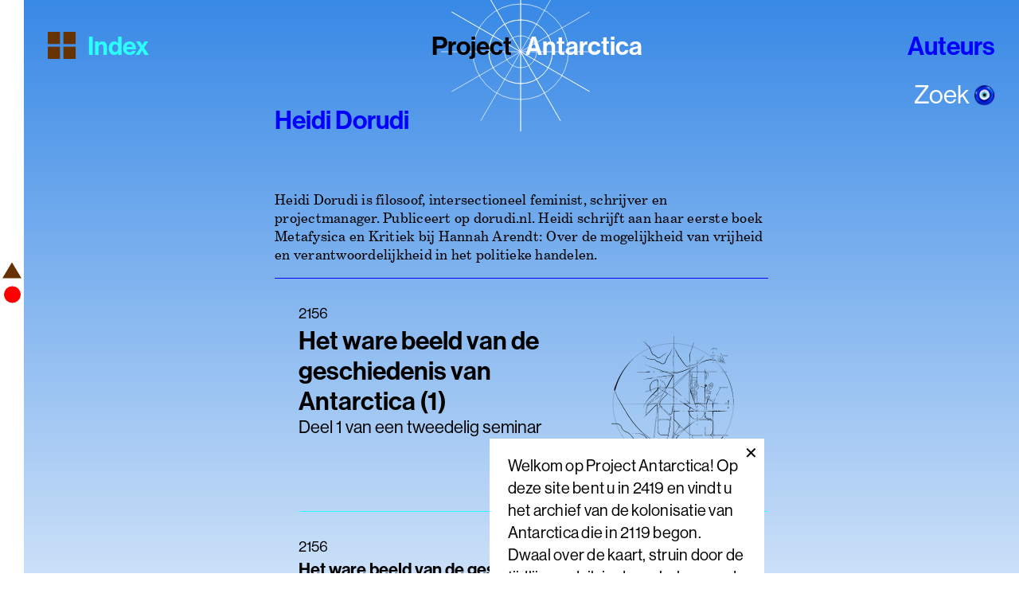

--- FILE ---
content_type: text/html; charset=UTF-8
request_url: https://www.project-antarctica.nl/auteurs/heidi-dorudi
body_size: 23671
content:
<!DOCTYPE html>
<html lang="nl-NL" prefix="og: http://ogp.me/ns#">
<head>
  <meta charset="utf-8">

  <script>(function(w,d,s,l,i){w[l]=w[l]||[];w[l].push({'gtm.start':
new Date().getTime(),event:'gtm.js'});var f=d.getElementsByTagName(s)[0],
j=d.createElement(s),dl=l!='dataLayer'?'&l='+l:'';j.async=true;j.src=
'https://www.googletagmanager.com/gtm.js?id='+i+dl;f.parentNode.insertBefore(j,f);
})(window,document,'script','dataLayer','GTM-TWBZHJ7');</script>
  
  
  <meta name="viewport" content="width=device-width,initial-scale=1.0">
  
      <title>Heidi Dorudi – Project Antarctica</title>
  
  <link rel="stylesheet" href="https://use.typekit.net/mhs7zpc.css">
  <link rel="stylesheet" property="stylesheet" href="https://www.project-antarctica.nl/assets/css/default.css?version=1583426776">
  
  <link rel="apple-touch-icon" sizes="152x152" href="https://www.project-antarctica.nl/assets/favicon/apple-touch-icon.png">
  <link rel="icon" type="image/png" sizes="32x32" href="https://www.project-antarctica.nl/assets/favicon/favicon-32x32.png">
  <link rel="icon" type="image/png" sizes="16x16" href="https://www.project-antarctica.nl/assets/favicon/favicon-16x16.png">
  <link rel="manifest" href="https://www.project-antarctica.nl/assets/favicon/site.webmanifest">
  <link rel="mask-icon" href="https://www.project-antarctica.nl/assets/favicon/safari-pinned-tab.svg" color="#5bbad5">
  <link rel="shortcut icon" href="https://www.project-antarctica.nl/assets/favicon/favicon.ico">
  <meta name="msapplication-TileColor" content="#da532c">
  <meta name="msapplication-config" content="https://www.project-antarctica.nl/assets/favicon/browserconfig.xml">
  <meta name="theme-color" content="#ffffff">

  <meta property="og:url"           content="https://www.project-antarctica.nl/auteurs/heidi-dorudi" />
  <meta property="og:type"          content="website" />
  <meta property="og:title"         content="Project Antarctica" />
  <meta property="og:description"   content="Fictief archief met verhalen over de toekomstige kolonisatie van Antarctica." />
  <meta property="og:keywords"   content="De Groene Amsterdammer, Antarctica, Zuidpool, Kolonisatie, Sciene fiction" />
  <meta property="og:image"         content="https://www.project-antarctica.nl/verhalen/het-rio-grande-verdrag" />

</head>


<style type="text/css">
	html {
		background: linear-gradient(rgb(56, 137, 230), white);
		background:  -webkit-linear-gradient(rgb(56, 137, 230), white);
	}
</style>
<div class="overlay overlay_authors" id="parent-authors">
	
	<div class="authors overlay_element">
		<div class="overlay_btn overlay-btn-hide" parent="authors">✕</div>	
				<div>
			<h2 class="index_btn">Peter Britsia 2020</h2>
							<div class="tags_inner">

									<p class="tags_inner_info">Peter Britsia is illustrator en prijswinnend volksliedschrijver van het 'Ooit lag hier sneeuw en ijs'.</p>
				
									<div>
						<a href="https://www.project-antarctica.nl/verhalen/antarctisch-volkslied">
												<div class="related_item_year">
							2137						</div>
												<h2 class="tags_inner_title">Antarctisch Volkslied															<div class="emoij"><img alt="" src="https://www.project-antarctica.nl/media/pages/emoijs/2734432704-1560793144/Emoji Objects-141.png"></div>
													</h2>
													<h2><p>De hymne die iedere ochtend door de keeltjes van de Antarctische schoolkinderen trilt.</p></h2>
												</a>
					</div>
					
				</div>
					</div>
				<div>
			<h2 class="index_btn">Nora van Arkel</h2>
							<div class="tags_inner">

									<p class="tags_inner_info">Nora van Arkel (1992) schrijft fictie, essays, toneel en theatertekstkritieken. Daarnaast is ze redacteur bij Hard//hoofd en spendeert ze haar dagen met onderzoeken hoe verschillende tekstvormen elkaar kunnen informeren.</p>
				
									<div>
						<a href="https://www.project-antarctica.nl/verhalen/notulen-naar-herinnering">
												<div class="related_item_year">
							2216						</div>
												<h2 class="tags_inner_title">Notulen naar herinnering															<div class="emoij"><img alt="" src="https://www.project-antarctica.nl/media/pages/emoijs/3036724643-1560793129/Emoji Objects-88.png"></div>
													</h2>
													<h2><p>Verslag van bewonersbijeenkomst.</p></h2>
												</a>
					</div>
									<div>
						<a href="https://www.project-antarctica.nl/verhalen/escapism-now">
												<div class="related_item_year">
							2400						</div>
												<h2 class="tags_inner_title">Escapism Now													</h2>
													<h2>Een subsidieverantwoordingsverslag</h2>
												</a>
					</div>
					
				</div>
					</div>
				<div>
			<h2 class="index_btn">Hanna Bervoets</h2>
							<div class="tags_inner">

									<p class="tags_inner_info">Hanna Bervoets (1984) is schrijver, essayist en scenarist. Ze schreef zeven romans. In 2017 won ze de BNG Bank Literatuurprijs voor <em>Ivanov</em>, en de Frans Kellendonk-prijs voor haar gehele oeuvre. <em>Welkom in het Rijk der zieken</em> is haar meest recente roman.</p>
				
									<div>
						<a href="https://www.project-antarctica.nl/verhalen/denkt-dat-u-samoas-niet-kunnen-skien">
												<div class="related_item_year">
							2150						</div>
												<h2 class="tags_inner_title">Denkt u dat Samoa’s niet kunnen skiën?															<div class="emoij"><img alt="" src="https://www.project-antarctica.nl/media/pages/emoijs/1788815578-1560793108/Emoji Objects-15.png"></div>
													</h2>
													<h2>Antwoord op een afwijzingsbrief</h2>
												</a>
					</div>
					
				</div>
					</div>
				<div>
			<h2 class="index_btn">Sanne Bloemink</h2>
							<div class="tags_inner">

									<p class="tags_inner_info">Sanne Bloemink is journalist en schrijver. Voor onder meer De Groene Amsterdammer schrijft ze over uiteenlopende onderwerpen, van onderwijs tot geluk tot het Antropoceen.</p>
				
									<div>
						<a href="https://www.project-antarctica.nl/verhalen/jouw-geschiedenis-jouw-dna">
												<div class="related_item_year">
							2410						</div>
												<h2 class="tags_inner_title">‘Jouw geschiedenis, jouw DNA!’															<div class="emoij"><img alt="" src="https://www.project-antarctica.nl/media/pages/emoijs/4175097282-1560793122/Emoji Objects-63.png"></div>
													</h2>
													<h2><p>Script voor zintuiglijke welkomstervaring bij toegang encyclopedie Antarctica, onderdeel van pilot voor medewerkers van DNA SS (DNA Storage Solutions)</p></h2>
												</a>
					</div>
					
				</div>
					</div>
				<div>
			<h2 class="index_btn">Fiep van Bodegom</h2>
							<div class="tags_inner">

									<p class="tags_inner_info">Fiep van Bodegom is redacteur van De Gids. Ze schrijft regelmatig voor De Groene Amsterdammer en NRC, doorgaans over literatuur. Daarnaast publiceerde ze essays, proza en vertalingen.</p>
				
									<div>
						<a href="https://www.project-antarctica.nl/verhalen/zeewierdagen-fiep-van-bodegom">
												<div class="related_item_year">
							2152						</div>
												<h2 class="tags_inner_title">Zeewierdagen															<div class="emoij"><img alt="" src="https://www.project-antarctica.nl/media/pages/emoijs/2288030739-1560793129/Emoji Objects-89.png"></div>
													</h2>
													<h2><p>Dagboekfragmenten van een jonge vrouw op Antarctica.</p></h2>
												</a>
					</div>
									<div>
						<a href="https://www.project-antarctica.nl/verhalen/de-verborgen-historie-van-cleo-sanntag">
												<div class="related_item_year">
							2255						</div>
												<h2 class="tags_inner_title">De verborgen historie van Cleo Sanntag															<div class="emoij"><img alt="" src="https://www.project-antarctica.nl/media/pages/emoijs/704362357-1560793111/Emoji Objects-29.png"></div>
													</h2>
													<h2><p>Inleiding bij de biografie van <popup class="collecties popup-btn" href="https://www.project-antarctica.nl/collecties/cleo-sanntag" parent="collecties" uid="cleo-sanntag">Cleo Sanntag</popup>, twintig jaar na de eerste editie.</p></h2>
												</a>
					</div>
					
				</div>
					</div>
				<div>
			<h2 class="index_btn">Else Boer</h2>
							<div class="tags_inner">

									<p class="tags_inner_info"><a href="https://hardhoofd.com/" target="_blank"><strong>Hard//hoofd </strong></a>Else Boer (1991) schrijft korte verhalen en artikelen. Het liefst brengt ze haar dagen lezend en schrijvend door, maar om niet helemaal te vervreemden van de maatschappij is ze docent Nederlands op een middelbare school. Daar probeert ze haar leerlingen vooral het zeggen van ‘hij wilt’ af te leren. In de tussenuren werkt ze aan haar debuutroman.</p>
				
									<div>
						<a href="https://www.project-antarctica.nl/verhalen/dodenvloten-en-boilersuits">
												<div class="related_item_year">
							2160						</div>
												<h2 class="tags_inner_title">Dodenvloten en boilersuits															<div class="emoij"><img alt="" src="https://www.project-antarctica.nl/media/pages/emoijs/1467778816-1560793146/Emoji Objects-145.png"></div>
													</h2>
													<h2><p>Interview met Antarctica’s retroband <em>The Useless Youth</em> voor <em>The Antarctic</em>.</p></h2>
												</a>
					</div>
					
				</div>
					</div>
				<div>
			<h2 class="index_btn">Gershwin Bonevacia</h2>
							<div class="tags_inner">

									<p class="tags_inner_info">Gershwin Bonevacia (1992) is schrijver en sinds maart 2019 stadsdichter van Amsterdam.</p>
				
									<div>
						<a href="https://www.project-antarctica.nl/verhalen/er-is-een-gat-een-groot-gat1">
												<div class="related_item_year">
							2164						</div>
												<h2 class="tags_inner_title">Er is een gat, een groot gat															<div class="emoij"><img alt="" src="https://www.project-antarctica.nl/media/pages/emoijs/829497936-1560793098/Emoji Natur-113.png"></div>
													</h2>
													<h2><p>Brief van een geoloog in een penibele situatie.</p></h2>
												</a>
					</div>
					
				</div>
					</div>
				<div>
			<h2 class="index_btn">Mathijs Boom</h2>
							<div class="tags_inner">

									<p class="tags_inner_info">Mathijs Boom (1987) is historicus en werkt aan de Universiteit van Amsterdam aan een proefschrift over de opkomst van denken op geologische tijdsschalen in de Lage Landen in de periode 1750-1830.</p>
				
									<div>
						<a href="https://www.project-antarctica.nl/verhalen/de-byrdland-gcs-company">
												<div class="related_item_year">
							2119						</div>
												<h2 class="tags_inner_title">De Byrdland GCS Company													</h2>
													<h2><p>Bijlage C</p></h2>
												</a>
					</div>
					
				</div>
					</div>
				<div>
			<h2 class="index_btn">Charlotte Van den Broeck</h2>
							<div class="tags_inner">

									<p class="tags_inner_info">Charlotte Van den Broeck (Turnhout, 1991) is een Vlaamse dichter. In 2019 werd haar tweede dichtbundel bekroond met de Paul Snoekprijs en verscheen haar prozadebuut <em>Waagstukken</em>.</p>
				
									<div>
						<a href="https://www.project-antarctica.nl/verhalen/extase">
												<div class="related_item_year">
							2141						</div>
												<h2 class="tags_inner_title">Extase													</h2>
												</a>
					</div>
					
				</div>
					</div>
				<div>
			<h2 class="index_btn">Heidi Dorudi</h2>
							<div class="tags_inner">

									<p class="tags_inner_info">Heidi Dorudi is filosoof, intersectioneel feminist, schrijver en projectmanager. Publiceert op dorudi.nl. Heidi schrijft aan haar eerste boek Metafysica en Kritiek bij Hannah Arendt: Over de mogelijkheid van vrijheid en verantwoordelijkheid in het politieke handelen.</p>
				
									<div>
						<a href="https://www.project-antarctica.nl/verhalen/het-ware-beeld-van-de-geschiedenis-van-antarctica-deel-1">
												<div class="related_item_year">
							2156						</div>
												<h2 class="tags_inner_title">Het ware beeld van de geschiedenis van Antarctica (1)													</h2>
													<h2><p>Deel 1 van een tweedelig seminar</p></h2>
												</a>
					</div>
									<div>
						<a href="https://www.project-antarctica.nl/verhalen/het-ware-beeld-van-de-geschiedenis-van-antarctica">
												<div class="related_item_year">
							2156						</div>
												<h2 class="tags_inner_title">Het ware beeld van de geschiedenis van Antarctica (2)															<div class="emoij"><img alt="" src="https://www.project-antarctica.nl/media/pages/emoijs/2113061817-1560793118/Emoji Objects-46.png"></div>
													</h2>
													<h2><p>Deel 2 van een tweedelig seminar</p></h2>
												</a>
					</div>
					
				</div>
					</div>
				<div>
			<h2 class="index_btn">Daphné Dupont-Nivet</h2>
							<div class="tags_inner">

									<p class="tags_inner_info">Daphné Dupont-Nivet is journalist. Ze schreef onder andere voor <strong>De Groene Amsterdammer</strong>, <strong>Trouw</strong>, en <strong>De Correspondent</strong>.</p>
				
									<div>
						<a href="https://www.project-antarctica.nl/verhalen/groen-maar-niet-te-fel-trouwens">
												<div class="related_item_year">
							2127						</div>
												<h2 class="tags_inner_title">Groen. Maar niet te fel trouwens															<div class="emoij"><img alt="" src="https://www.project-antarctica.nl/media/pages/emoijs/1957020381-1560793138/Emoji Objects-121.png"></div>
													</h2>
													<h2>Vragenlijst welkomstpakket Bright-Ice Kamp</h2>
												</a>
					</div>
					
				</div>
					</div>
				<div>
			<h2 class="index_btn">Lisa Dupuy</h2>
							<div class="tags_inner">

									<p class="tags_inner_info">Lisa Dupuy is freelance journalist voor onder meer de NRC. Ze maakte de multimediale productie congosgold.com over de Congelese goudhandel en heeft onderzoek gedaan naar de rol van Nederland in de internationale wapenhandel.</p>
				
									<div>
						<a href="https://www.project-antarctica.nl/verhalen/uw-arbeidsongevallenverzekering-bij-afsmeltingsmissies">
												<div class="related_item_year">
							2147						</div>
												<h2 class="tags_inner_title">De Afsmeltmissie															<div class="emoij"><img alt="" src="https://www.project-antarctica.nl/media/pages/emoijs/2822336433-1560793091/Emoji Natur-90.png"></div>
													</h2>
													<h2><p>Overwegingen bij een verzekeringsclaim.</p></h2>
												</a>
					</div>
					
				</div>
					</div>
				<div>
			<h2 class="index_btn">Rob van Essen</h2>
							<div class="tags_inner">

									<p class="tags_inner_info">Rob van Essen (1963) is schrijver, vertaler en recensent Angelsaksische literatuur voor NRC Handelsblad. Met zijn meest recente roman <em>De Goede Zoon</em> won hij de Libris Literatuur Prijs.</p>
				
									<div>
						<a href="https://www.project-antarctica.nl/verhalen/drink-wat-met-de-maanman">
												<div class="related_item_year">
							2209						</div>
												<h2 class="tags_inner_title">Drink wat met de Maanman															<div class="emoij"><img alt="" src="https://www.project-antarctica.nl/media/pages/emoijs/3510984708-1560793091/Emoji Natur-87.png"></div>
													</h2>
													<h2><p>Een kroeggesprek op de Zuidpool.</p></h2>
												</a>
					</div>
					
				</div>
					</div>
				<div>
			<h2 class="index_btn">Derk Fangman</h2>
							<div class="tags_inner">

									<p class="tags_inner_info">Derk Fangman (1986) schrijft korte verhalen. Hij publiceerde onder andere op <strong>Hard//Hoofd</strong> en shortreads_.</p>
				
									<div>
						<a href="https://www.project-antarctica.nl/verhalen/de-kinderkolonie">
												<div class="related_item_year">
							2265						</div>
												<h2 class="tags_inner_title">De Kinderkolonie															<div class="emoij"><img alt="" src="https://www.project-antarctica.nl/media/pages/emoijs/430305140-1560793090/Emoji Natur-82.png"></div>
													</h2>
													<h2>Twee zaalbeschrijvingen in het museum van de Kinderkolonie.</h2>
												</a>
					</div>
					
				</div>
					</div>
				<div>
			<h2 class="index_btn">Rodaan Al Galidi</h2>
							<div class="tags_inner">

									<p class="tags_inner_info">Rodaan Al Galidi (1971) is dichter en prozaschrijver, hij studeerde in Irak af als bouwkundig ingenieur en kwam in 1998 in Nederland, waar hij asiel aanvroeg. Het asiel werd geweigerd en hij is uitgeprocedeerd. Al Galidi leerde zichzelf Nederlands en begon met schrijven. In 2007 kreeg hij een voorlopige verblijfsvergunning in Nederland. Hij ontving onder meer El Hizjra-literatuurprijs en de J.C. Bloemprijs. Zijn meest recente boek is de dichtbundel <em>Neem de Titel Serieus</em>.</p>
				
									<div>
						<a href="https://www.project-antarctica.nl/verhalen/de-laatste-pinguin">
												<div class="related_item_year">
							2219						</div>
												<h2 class="tags_inner_title">De Laatste Pinguïn															<div class="emoij"><img alt="" src="https://www.project-antarctica.nl/media/pages/emoijs/2722317568-1560793088/Emoji Natur-78.png"></div>
													</h2>
													<h2><p>Voordracht ter ere van de opening van het eerste Puck-warenhuis in <popup class="kaart popup-btn" href="https://www.project-antarctica.nl/kaart/uppermcmurdo" parent="kaart" uid="uppermcmurdo">Upper McMurdo</popup>.</p></h2>
												</a>
					</div>
					
				</div>
					</div>
				<div>
			<h2 class="index_btn">Dominique De Groen</h2>
							<div class="tags_inner">

									<p class="tags_inner_info">Dominique De Groen (1991) is dichter. Haar debuutbundel <em>Shop Girl</em> verscheen in 2017 bij het balanseer en werd genomineerd voor de Poëziedebuutprijs Aan Zee en de LZWL-trofee van de VRT. In 2019 publiceerde ze <em>Sticky Drama</em> die bekroond werd met de Frans Vogel Poëzieprijs.</p>
				
									<div>
						<a href="https://www.project-antarctica.nl/verhalen/usnea-antarctica">
												<div class="related_item_year">
							2143						</div>
												<h2 class="tags_inner_title">Usnea Antarctica															<div class="emoij"><img alt="" src="https://www.project-antarctica.nl/media/pages/emoijs/282918352-1560793146/Emoji Objects-146.png"></div>
													</h2>
													<h2>Dagboekfragment van een jonge Londenaar.</h2>
												</a>
					</div>
					
				</div>
					</div>
				<div>
			<h2 class="index_btn">Marjolijn van Heemstra</h2>
							<div class="tags_inner">

									<p class="tags_inner_info">Marjolijn van Heemstra studeerde af in de Godsdienstwetenschappen. Ze is schrijver, en documentaire-en theatermaker. En een genuanceerde activist.</p>
				
									<div>
						<a href="https://www.project-antarctica.nl/verhalen/abrahamisten-van-antarctica">
												<div class="related_item_year">
							2201						</div>
												<h2 class="tags_inner_title">Abrahamisten van Antarctica															<div class="emoij"><img alt="" src="https://www.project-antarctica.nl/media/pages/emoijs/4226103165-1560793140/Emoji Objects-127.png"></div>
													</h2>
													<h2><p>Opening van de wereldvergadering van Abrahamisten</p></h2>
												</a>
					</div>
					
				</div>
					</div>
				<div>
			<h2 class="index_btn">Thomas Hogeling</h2>
							<div class="tags_inner">

									<p class="tags_inner_info">Thomas Hogeling (1986) is schrijver, journalist en videomaker. Onder meer voor de Volkskrant, De Speld en de VPRO.</p>
				
									<div>
						<a href="https://www.project-antarctica.nl/verhalen/bekijk-het-verleden-van-antarctica-niet-door-een-bril-van-het-heden">
												<div class="related_item_year">
							2198						</div>
												<h2 class="tags_inner_title">Bekijk het verleden van Antarctica niet door een bril van het heden															<div class="emoij"><img alt="" src="https://www.project-antarctica.nl/media/pages/emoijs/1453948840-1560793195/Emoji Smiley-91.png"></div>
													</h2>
													<h2>Opinie</h2>
												</a>
					</div>
					
				</div>
					</div>
				<div>
			<h2 class="index_btn">Auke Hulst</h2>
							<div class="tags_inner">

									<p class="tags_inner_info">Auke Hulst (1975) is romanschrijver, journalist en muzikant. Hij schreef negen boeken. Hij won met zowel Slaap zacht, Johnny Idaho als En ik herinner me Titus Broederland de Harland Awards Romanprijs voor beste sciencefictionroman, en met Motel Songs de Bob den Uylprijs voor beste reisboek. Zijn meest recente werk is Zoeklicht op het gazon.</p>
				
									<div>
						<a href="https://www.project-antarctica.nl/verhalen/een-geannoteerd-shooting-script-van-een-netwerk-implantaat-promo-voor-lichtlandtm">
												<div class="related_item_year">
							2141						</div>
												<h2 class="tags_inner_title">“LichtLand”™															<div class="emoij"><img alt="" src="https://www.project-antarctica.nl/media/pages/emoijs/1853218405-1560793091/Emoji Natur-89.png"></div>
													</h2>
													<h2>Een geannoteerd shooting script van een netwerk-implantaatpromo voor “LichtLand”™</h2>
												</a>
					</div>
									<div>
						<a href="https://www.project-antarctica.nl/verhalen/ijsgetij">
												<div class="related_item_year">
							2266						</div>
												<h2 class="tags_inner_title">Het IJsgetij															<div class="emoij"><img alt="" src="https://www.project-antarctica.nl/media/pages/emoijs/1269920048-1560793098/Emoji Natur-111.png"></div>
													</h2>
													<h2><p>Een bar, een ontmoeting en een complot.</p></h2>
												</a>
					</div>
					
				</div>
					</div>
				<div>
			<h2 class="index_btn">Maarten Kleinhans</h2>
							<div class="tags_inner">

									<p class="tags_inner_info">Maarten Kleinhans (1972) is formeel gezien hoogleraar fysische geografie maar veel liever wordt hij de professor van water en zand genoemd. Hij doet onderzoek naar rivieren en delta's op Aarde en Mars.</p>
				
									<div>
						<a href="https://www.project-antarctica.nl/verhalen/de-veilige-haven-heeft-al-een-zeemansgraf">
												<div class="related_item_year">
							2242						</div>
												<h2 class="tags_inner_title">De veilige haven heeft al een zeemansgraf															<div class="emoij"><img alt="" src="https://www.project-antarctica.nl/media/pages/emoijs/891193829-1560793180/Emoji Orte-36.png"></div>
													</h2>
													<h2>Achtergrondartikel over de plannen voor wereldhaven Ny Elvsund</h2>
												</a>
					</div>
					
				</div>
					</div>
				<div>
			<h2 class="index_btn">Sicco de Knecht</h2>
							<div class="tags_inner">

									<p class="tags_inner_info">Sicco de Knecht (1987) is hoofdredacteur van ScienceGuide en deed een promotie in de neurowetenschappen (Universiteit van Amsterdam). Naast hoger onderwijs en wetenschap is hij geïnteresseerd in maatschappelijke thema's, en podcasts natuurlijk.</p>
				
									<div>
						<a href="https://www.project-antarctica.nl/verhalen/de-laatste-techno-optimist">
												<div class="related_item_year">
							2218						</div>
												<h2 class="tags_inner_title">Interview met de Laatste Eco-Engineer															<div class="emoij"><img alt="" src="https://www.project-antarctica.nl/media/pages/emoijs/4197315061-1560793095/Emoji Natur-103.png"></div>
													</h2>
													<h2><p>Een stekelig gesprek met Clarice Winterberg</p></h2>
												</a>
					</div>
					
				</div>
					</div>
				<div>
			<h2 class="index_btn">Wiard van der Kooij</h2>
							<div class="tags_inner">

									<p class="tags_inner_info">Wiard van der Kooij studeerde filosofie van de Universiteit van Amsterdam en is auteur voor onder meer webplatform Hard//Hoofd.</p>
				
									<div>
						<a href="https://www.project-antarctica.nl/verhalen/rioolvlinders">
												<div class="related_item_year">
							2230						</div>
												<h2 class="tags_inner_title">Rioolvlinders													</h2>
													<h2><p>Script voor het eerste 16+ sprookje 'Reflectie op mijn conceptie'; uitsluitend toegankelijk via gehackt netwerkimplantaat.</p></h2>
												</a>
					</div>
					
				</div>
					</div>
				<div>
			<h2 class="index_btn">Emy Koopman</h2>
							<div class="tags_inner">

									<p class="tags_inner_info">Emy Koopman is schrijver, onderzoeksjournalist en gepromoveerd literatuurwetenschapper. Haar eerste roman, <em>Orewoet</em>, verscheen in 2016 bij Prometheus en werd genomineerd voor de Fintro Literatuurprijs en de Bronzen Uil. Ze werkt aan een tweede roman.</p>
				
									<div>
						<a href="https://www.project-antarctica.nl/verhalen/adam-en-eva-op-antarctica">
												<div class="related_item_year">
							2144						</div>
												<h2 class="tags_inner_title">De Adam en Eva van Antarctica															<div class="emoij"><img alt="" src="https://www.project-antarctica.nl/media/pages/emoijs/3202207789-1560793211/Emoji Smiley-162.png"></div>
													</h2>
													<h2><p>Interview in Antarctica nu - jubileumeditie.</p></h2>
												</a>
					</div>
					
				</div>
					</div>
				<div>
			<h2 class="index_btn">Selin Kuşçu</h2>
							<div class="tags_inner">

									<p class="tags_inner_info">Selin Kuşçu (1991) studeerde Beeld &amp; Taal aan de Gerrit Rietveld Academie en Fiction Writing aan Pratt Institute. Ze ontving de Nieuwe Types Prijs voor beste afstudeerwerk van de Nederlandse en Vlaamse schrijfopleidingen. Ze schrijft verhalen en literaire non-fictie.</p>
				
									<div>
						<a href="https://www.project-antarctica.nl/verhalen/bevindingen-na-huiszoeking-o-kenchic">
												<div class="related_item_year">
							2172						</div>
												<h2 class="tags_inner_title">Bevindingen na huiszoeking O. Kenchic															<div class="emoij"><img alt="" src="https://www.project-antarctica.nl/media/pages/emoijs/439853153-1560793114/Emoji Objects-34.png"></div>
													</h2>
													<h2>PROCES-VERBAAL van bevindingen</h2>
												</a>
					</div>
					
				</div>
					</div>
				<div>
			<h2 class="index_btn">Kiza Magendane</h2>
							<div class="tags_inner">

									<p class="tags_inner_info">Kiza Magendane is schrijver, voor onder meer NRC en De Groene Amsterdammer, en beleidsondernemer die zich bezig houdt met burgerschap, identiteit, globalisering en Afrika in de wereld.</p>
				
									<div>
						<a href="https://www.project-antarctica.nl/verhalen/bekentenis-van-een-vechtende-nazaat">
												<div class="related_item_year">
							2119						</div>
												<h2 class="tags_inner_title">Bekentenis van een vechtende nazaat															<div class="emoij"><img alt="" src="https://www.project-antarctica.nl/media/pages/emoijs/1269920048-1560793098/Emoji Natur-111.png"></div>
													</h2>
													<h2><p>Een dagboekfragment</p></h2>
												</a>
					</div>
									<div>
						<a href="https://www.project-antarctica.nl/verhalen/onzichtbare-muren-hebben-een-ingang">
												<div class="related_item_year">
							2137						</div>
												<h2 class="tags_inner_title">Onzichtbare muren hebben een ingang															<div class="emoij"><img alt="" src="https://www.project-antarctica.nl/media/pages/emoijs/3279408013-1560793218/Emoji Smiley-181.png"></div>
													</h2>
													<h2><p>Hoofdstuk uit Zuid-Antarctica, een geschiedenis.</p></h2>
												</a>
					</div>
									<div>
						<a href="https://www.project-antarctica.nl/verhalen/het-recht-om-onzichtbaar-te-zijn">
												<h2 class="tags_inner_title">Het recht om onzichtbaar te zijn															<div class="emoij"><img alt="" src="https://www.project-antarctica.nl/media/pages/emoijs/922185037-1560793219/Emoji Smiley-185.png"></div>
													</h2>
													<h2>Een bericht van een ouder</h2>
												</a>
					</div>
					
				</div>
					</div>
				<div>
			<h2 class="index_btn">David Mitchell</h2>
							<div class="tags_inner">

									<p class="tags_inner_info">David Mitchell (1969) is een Britse romanschrijver. Tot zijn bekendste werken behoren <em>Cloud Atlas</em> uit 2004 en <em>The Thousand Autumns of Jacob de Zoet</em> uit 2010. Mitchell stond meerdere malen op de shortlist van de Man Booker Prize en won in 2011 de Commonwealth Writers Prize.</p>
				
									<div>
						<a href="https://www.project-antarctica.nl/verhalen/storingsrapport">
												<div class="related_item_year">
							2223						</div>
												<h2 class="tags_inner_title">Storingsrapport															<div class="emoij"><img alt="" src="https://www.project-antarctica.nl/media/pages/emoijs/3267526104-1560793118/Emoji Objects-48.png"></div>
													</h2>
													<h2><p>Oorspronkelijke document uit het Antarctisch archief was geschreven in het Engels en getiteld 'An Irregularity Report'. For English, see below.</p></h2>
												</a>
					</div>
					
				</div>
					</div>
				<div>
			<h2 class="index_btn">Jelmer Mommers</h2>
							<div class="tags_inner">

									<p class="tags_inner_info">Jelmer Mommers (1987) is journalist. Hij schrijft voor De Correspondent over klimaatverandering. In 2019 verscheen van hem <em>Hoe gaan we dit uitleggen – Onze toekomst op een steeds warmere aarde</em>. In dat boek komt de kolonisatie van Antarctica niet voor.</p>
				
									<div>
						<a href="https://www.project-antarctica.nl/verhalen/grip-of-het-gebrek-daaraan">
												<div class="related_item_year">
							2265						</div>
												<h2 class="tags_inner_title">Grip of het gebrek daaraan															<div class="emoij"><img alt="" src="https://www.project-antarctica.nl/media/pages/emoijs/2203188800-1560793098/Emoji Natur-114.png"></div>
													</h2>
													<h2><p>Aantekeningen van romancier Éric Vaye, schrijver van dé familiegeschiedenis van Antarctica, bezorgd door zijn redacteur</p></h2>
												</a>
					</div>
					
				</div>
					</div>
				<div>
			<h2 class="index_btn">Thomas Muntz</h2>
							<div class="tags_inner">

									<p class="tags_inner_info">Thomas Muntz is onderzoeksjournalist voor Platform voor onderzoeksjournalistiek Investico, daar doceert hij ook in de masterclass onderzoeksjournalistiek. Hij is tevens docent politieke filosofie en liberal arts aan de Universiteiten van Amsterdam en Tilburg. Thomas is initiatiefnemer van Project Antarctica.</p>
				
									<div>
						<a href="https://www.project-antarctica.nl/verhalen/brief-aan-de-redactie-de-zuidpost-de-tijd-van-voor-onze-tijd">
												<div class="related_item_year">
							2209						</div>
												<h2 class="tags_inner_title">De tijd van voor onze tijd															<div class="emoij"><img alt="" src="https://www.project-antarctica.nl/media/pages/emoijs/2627982031-1560793100/Emoji Objects-04.png"></div>
													</h2>
													<h2>Over religie & wetenschap in de vroege geschiedenis van Antarctica</h2>
												</a>
					</div>
									<div>
						<a href="https://www.project-antarctica.nl/verhalen/de-indringers">
												<div class="related_item_year">
							2233						</div>
												<h2 class="tags_inner_title">De Indringers															<div class="emoij"><img alt="" src="https://www.project-antarctica.nl/media/pages/emoijs/852328069-1560793096/Emoji Natur-106.png"></div>
													</h2>
													<h2>Een wijsgerige beschouwing van het Nieuw Biskaje-incident.</h2>
												</a>
					</div>
					
				</div>
					</div>
				<div>
			<h2 class="index_btn">Joost Oomen</h2>
							<div class="tags_inner">

									<p class="tags_inner_info">Joost Oomen (1990) is dichter, schrijver, drummer en performer. Hij publiceerde de bundels <em>Vliegenierswonden</em> en <em>De stort</em>, de novelle <em>De zon als hij valt</em> en de vinylsingle <em>Joost Oomen</em>. Hij trad op van Pisa tot Ter Apel, van Viseu tot Vlieland en van de kerk tot het kippenhok.</p>
				
									<div>
						<a href="https://www.project-antarctica.nl/verhalen/keizer-van-de-acht-nachtpinguins">
												<div class="related_item_year">
							2147						</div>
												<h2 class="tags_inner_title">Keizer van de acht nachtpinguïns															<div class="emoij"><img alt="" src="https://www.project-antarctica.nl/media/pages/emoijs/1208823269-1560793096/Emoji Natur-104.png"></div>
													</h2>
												</a>
					</div>
					
				</div>
					</div>
				<div>
			<h2 class="index_btn">Rik Peters</h2>
							<div class="tags_inner">

									<p class="tags_inner_info">Rik Peters (1989) studeerde filosofie en klassieke talen in Amsterdam (UvA en VU) en in Venetië (Ca’Foscari). Sinds september 2016 doet hij aan de University of Chicago promotieonderzoek naar het snijvlak tussen wetenschap, literatuur en filosofie in Hellenistisch Griekenland.</p>
				
									<div>
						<a href="https://www.project-antarctica.nl/verhalen/operatie-mcmurder">
												<div class="related_item_year">
							2198						</div>
												<h2 class="tags_inner_title">Operatie McMurder															<div class="emoij"><img alt="" src="https://www.project-antarctica.nl/media/pages/emoijs/3636458698-1560793107/Emoji Objects-12.png"></div>
													</h2>
													<h2><p>Memorandum over spookuitdrijvingen in de suburbs van Antarctica</p></h2>
												</a>
					</div>
					
				</div>
					</div>
				<div>
			<h2 class="index_btn">Roberta Petzoldt</h2>
							<div class="tags_inner">

									<p class="tags_inner_info">Roberta Petzoldt is afgestudeerd aan de Gerrit Rietveld Academie op de afdeling Beeld en Taal. Sindsdien is ze werkzaam als dichter, actrice, beeldend kunstenares. Ze maakt haar eigen performances waarin ze muziek, poëzie en lichtprojectie tot een geheel weeft.</p>
				
									<div>
						<a href="https://www.project-antarctica.nl/verhalen/de-lijfeigenen">
												<div class="related_item_year">
							2198						</div>
												<h2 class="tags_inner_title">De Lijfeigenen													</h2>
													<h2><p>Een wonderlijk verslag</p></h2>
												</a>
					</div>
					
				</div>
					</div>
				<div>
			<h2 class="index_btn">Linda van der Pol</h2>
							<div class="tags_inner">

									<p class="tags_inner_info">Linda van der Pol is cultuurhistoricus en neerlandicus. Redactielid van Platform Investico. Eerder werkte ze voor De Groene Amsterdammer en voor Nederlandse hogeronderwijsbladen.</p>
				
									<div>
						<a href="https://www.project-antarctica.nl/verhalen/expeditierapport-shetland-prinses-uittreksel">
												<div class="related_item_year">
							2150						</div>
												<h2 class="tags_inner_title">De Shetland-prinses															<div class="emoij"><img alt="" src="https://www.project-antarctica.nl/media/pages/emoijs/161394301-1560793121/Emoji Objects-58.png"></div>
													</h2>
													<h2><p>Een expeditierapport [uittreksel].</p></h2>
												</a>
					</div>
					
				</div>
					</div>
				<div>
			<h2 class="index_btn">Jan Postma</h2>
							<div class="tags_inner">

									<p class="tags_inner_info">Jan Postma (1985) werkt als journalist en fotograaf. Sinds 2010 schrijft hij voor De Groene Amsterdammer over onder meer literatuur, fotografie en beeldende kunst. In het voorjaar van 2017 verscheen zijn essaybundel <em>Vroege werken</em>.</p>
				
									<div>
						<a href="https://www.project-antarctica.nl/verhalen/wilde-aardbeien">
												<div class="related_item_year">
							2123						</div>
												<h2 class="tags_inner_title">Wilde Aardbeien															<div class="emoij"><img alt="" src="https://www.project-antarctica.nl/media/pages/emoijs/3908263329-1560793087/Emoji Natur-72.png"></div>
													</h2>
													<h2><p>Aantekeningen bij een zeereis naar Antarctica</p></h2>
												</a>
					</div>
					
				</div>
					</div>
				<div>
			<h2 class="index_btn">Aafke Romeijn</h2>
							<div class="tags_inner">

									<p class="tags_inner_info">Aafke Romeijn (1986) zingt, schrijft, twittert en blogt over politiek, feminisme, haar kat Henk en pulp-tv. In april 2018 kwam haar debuutroman <em>Concept M</em> uit bij De Arbeiderspers, in mei 2019 verscheen haar nieuwe album <em>M</em>, de soundtrack bij het boek.</p>
				
									<div>
						<a href="https://www.project-antarctica.nl/verhalen/het-rio-grande-verdrag">
												<div class="related_item_year">
							2172						</div>
												<h2 class="tags_inner_title">Het Rio Grande-Verdrag															<div class="emoij"><img alt="" src="https://www.project-antarctica.nl/media/pages/emoijs/2113061817-1560793118/Emoji Objects-46.png"></div>
													</h2>
													<h2><p>Een Wikipedia-pagina over de Antarctische oorsprong van non-humaan recht</p></h2>
												</a>
					</div>
									<div>
						<a href="https://www.project-antarctica.nl/verhalen/de-afscheidsspeech-van-zoltan-slat">
												<div class="related_item_year">
							2208						</div>
												<h2 class="tags_inner_title">De afscheidsspeech van Zoltan Slat													</h2>
													<h2><p>De volgende redevoering werd uitgesproken door <popup class="collecties popup-btn" href="https://www.project-antarctica.nl/collecties/zoltan-slat" parent="collecties" uid="zoltan-slat">Zoltan Slat</popup> bij zijn vertrek uit de nationale politiek, op 28 februari 2208 in Humboldt City.</p></h2>
												</a>
					</div>
					
				</div>
					</div>
				<div>
			<h2 class="index_btn">Kasper van Royen</h2>
							<div class="tags_inner">

									<p class="tags_inner_info">Kasper van Royen (1983) studeerde Wijsbegeerte in Amsterdam en schrijft korte verhalen, columns en zo nu en dan een gedicht. Zijn meest recente roman is <em>En toen kwam Annika</em>.</p>
				
									<div>
						<a href="https://www.project-antarctica.nl/verhalen/pinguinperikelen">
												<div class="related_item_year">
							2150						</div>
												<h2 class="tags_inner_title">Pinguïnperikelen															<div class="emoij"><img alt="" src="https://www.project-antarctica.nl/media/pages/emoijs/169742338-1560793077/Emoji Natur-25.png"></div>
													</h2>
													<h2><p>Overpeinzingen uit een pinguïnpretpark.</p></h2>
												</a>
					</div>
					
				</div>
					</div>
				<div>
			<h2 class="index_btn">Aya Sabi</h2>
							<div class="tags_inner">

				
									<div>
						<a href="https://www.project-antarctica.nl/verhalen/aanvraag-tot-de-stichting-van-whittown">
												<div class="related_item_year">
							2219						</div>
												<h2 class="tags_inner_title">Aanvraag tot de stichting van 'Whittown'													</h2>
													<h2>DOSSIER #4578</h2>
												</a>
					</div>
					
				</div>
					</div>
				<div>
			<h2 class="index_btn">Erik van Sebille</h2>
							<div class="tags_inner">

									<p class="tags_inner_info">Erik van Sebille is oceanograaf en klimaatwetenschapper aan de Universiteit van Utrecht. Zijn onderzoek richt zich op de vraag hoe oceaanstromen hitte, voedingsstoffen, zeeleven en plastic deeltjes verplaatsen.</p>
				
									<div>
						<a href="https://www.project-antarctica.nl/verhalen/onderzoeksvoorstel-plastic-voor-de-toekomst">
												<div class="related_item_year">
							2147						</div>
												<h2 class="tags_inner_title">Onderzoeksvoorstel Plastic voor de Toekomst													</h2>
													<h2><p>Subsidieaanvraag bij het Katholiek College te Nieuw Tonga</p></h2>
												</a>
					</div>
					
				</div>
					</div>
				<div>
			<h2 class="index_btn">Willy van Strien</h2>
							<div class="tags_inner">

									<p class="tags_inner_info">Willy van Strien is freelance wetenschapsjournalist en schrijft onder meer over natuur en biologisch en medisch onderzoek</p>
				
									<div>
						<a href="https://www.project-antarctica.nl/verhalen/de-stank-is-niet-te-harden">
												<div class="related_item_year">
							2170						</div>
												<h2 class="tags_inner_title">De stank is niet te harden															<div class="emoij"><img alt="" src="https://www.project-antarctica.nl/media/pages/emoijs/1935810487-1560793078/Emoji Natur-32.png"></div>
													</h2>
													<h2><p>Bericht van bioloog Janna de Wit aan entomoloog Frederika Smit in Tromsø, Noorwegen</p></h2>
												</a>
					</div>
					
				</div>
					</div>
				<div>
			<h2 class="index_btn">Babah Tarawally</h2>
							<div class="tags_inner">

									<p class="tags_inner_info">Babah Tarawally, Sierra-Leoons-Nederlandse schrijver en gespreksleider die zich inzet voor onafhankelijke media in ontwikkelingslanden. Als columnist bij dagblad Trouw schrijft hij over (verborgen) discriminatie en racisme. <em>Gevangen in zwart wit denken</em> is zijn meest recente boek.</p>
				
									<div>
						<a href="https://www.project-antarctica.nl/verhalen/mofou-city">
												<div class="related_item_year">
							2137						</div>
												<h2 class="tags_inner_title">Lunchen in Mofou															<div class="emoij"><img alt="" src="https://www.project-antarctica.nl/media/pages/emoijs/1674062270-1560793157/Emoji Objects-172.png"></div>
													</h2>
													<h2><p>Een reportage uit de hoofdstad.</p></h2>
												</a>
					</div>
					
				</div>
					</div>
				<div>
			<h2 class="index_btn">Jaap Tielbeke</h2>
							<div class="tags_inner">

									<p class="tags_inner_info">Jaap Tielbeke (1989) werkt sinds 2015 op de redactie van De Groene Amsterdammer. Hij schrijft vooral over klimaatverandering, sociale bewegingen en democratische vernieuwing. Ook publiceerde hij, onder meer, over de ideologie van filantrokapitalisten en de verwording van WikiLeaks.</p>
				
									<div>
						<a href="https://www.project-antarctica.nl/verhalen/de-goede-verliezer">
												<div class="related_item_year">
							2190						</div>
												<h2 class="tags_inner_title">De Goede Verliezer															<div class="emoij"><img alt="" src="https://www.project-antarctica.nl/media/pages/emoijs/1128023990-1560793132/Emoji Objects-99.png"></div>
													</h2>
													<h2><p>Overpeinzingen na een mislukte campagne</p></h2>
												</a>
					</div>
					
				</div>
					</div>
				<div>
			<h2 class="index_btn">Jeroen Trommelen</h2>
							<div class="tags_inner">

									<p class="tags_inner_info">Jeroen Trommelen (1956) is hoofdredacteur van platform voor onderzoeksjournalistiek Investico. Hij is onderzoeksjournalist, auteur van journalistieke boeken en voormalig bestuurder en voorzitter van de Nederlands-Vlaamse Vereniging voor Onderzoeksjournalistiek VVOJ. Tot augustus 2016 werkte hij als onderzoeksverslaggever bij de Volkskrant.</p>
				
									<div>
						<a href="https://www.project-antarctica.nl/verhalen/roesland">
												<div class="related_item_year">
							2189						</div>
												<h2 class="tags_inner_title">Roesland															<div class="emoij"><img alt="" src="https://www.project-antarctica.nl/media/pages/emoijs/2033592006-1560793127/Emoji Objects-79.png"></div>
													</h2>
													<h2><p>0.1 Voorwoord:<br />
De ondermijning van Roesland<br />
身心自由</p></h2>
												</a>
					</div>
					
				</div>
					</div>
				<div>
			<h2 class="index_btn">Gemma Venhuizen</h2>
							<div class="tags_inner">

									<p class="tags_inner_info">Gemma Venhuizen (1985) is wetenschapsjournalist en werkt als biologieredacteur bij NRC Handelsblad. Ze is gek op reizen, vooral naar koude gebieden.</p>
				
									<div>
						<a href="https://www.project-antarctica.nl/verhalen/voor-onze-dierentuin-maakt-het-niet-uit-als-de-keizerspinguin-uitsterft">
												<div class="related_item_year">
							2134						</div>
												<h2 class="tags_inner_title">‘Voor onze dierentuin maakt het niet uit als de keizerspinguïn uitsterft’															<div class="emoij"><img alt="" src="https://www.project-antarctica.nl/media/pages/emoijs/169742338-1560793077/Emoji Natur-25.png"></div>
													</h2>
													<h2><p>Interview met <popup class="kaart popup-btn" href="https://www.project-antarctica.nl/kaart/penguinworld" parent="kaart" uid="penguinworld">Penguin World</popup>-directeur Athalas Fitzgerald</p></h2>
												</a>
					</div>
					
				</div>
					</div>
				<div>
			<h2 class="index_btn">Wytske Versteeg</h2>
							<div class="tags_inner">

									<p class="tags_inner_info">Wytske Versteeg (1983) is schrijver en politicoloog, momenteel is ze verbonden aan de Urban Futures Studio, Universiteit Utrecht. Ze publiceerde de romans Quarantaine, Boy, De Wezenlozen en het non-fictieboek Dit is geen dakloze.</p>
				
									<div>
						<a href="https://www.project-antarctica.nl/verhalen/het-donker-en-de-mens">
												<div class="related_item_year">
							2250						</div>
												<h2 class="tags_inner_title">Het donker en de mens															<div class="emoij"><img alt="" src="https://www.project-antarctica.nl/media/pages/emoijs/1146490742-1560793127/Emoji Objects-78.png"></div>
													</h2>
													<h2><p>Misdaad, kennis en burgerschap op het vroege Antarctica</p></h2>
												</a>
					</div>
					
				</div>
					</div>
				<div>
			<h2 class="index_btn">Louise Fresco en Simon Vink</h2>
							<div class="tags_inner">

				
									<div>
						<a href="https://www.project-antarctica.nl/verhalen/de-oase-in-humboldcity">
												<div class="related_item_year">
							2173						</div>
												<h2 class="tags_inner_title">De oase Humboldt City													</h2>
													<h2><p>Gedurfder dan Boyan Slat. Een reportage over de technologische oplossingen voor de ontberingen van Antarctica.</p></h2>
												</a>
					</div>
					
				</div>
					</div>
				<div>
			<h2 class="index_btn">Thomas Heerma van Voss</h2>
							<div class="tags_inner">

									<p class="tags_inner_info">Thomas Heerma van Voss is schrijjver. Hij bracht de romans De Allestafel en Stern uit. In 2014 volgde de verhalenbundel De derde persoon. In 2017 verscheen zijn essaybundel Plaatsvervangers. Begin 2020 verscheen zijn roman Condities.</p>
				
									<div>
						<a href="https://www.project-antarctica.nl/verhalen/liveblog-21-3-2199">
												<div class="related_item_year">
							2199						</div>
												<h2 class="tags_inner_title">LIVEBLOG, 21-3-2199													</h2>
													<h2><p>– Grote explosies tijdens reünieconcert The Useless Youth: zeker twintig doden, aantal gewonden onduidelijk.</p></h2>
												</a>
					</div>
					
				</div>
					</div>
				<div>
			<h2 class="index_btn">Samuel Vriezen</h2>
							<div class="tags_inner">

									<p class="tags_inner_info">Samuel Vriezen (1973) is een Nederlandse componist, dichter, essayist, redacteur en vertaler. In 2016 verscheen zijn lange essay Netwerk in Eclips in boekvorm bij de Wereldbibliotheek.</p>
				
									<div>
						<a href="https://www.project-antarctica.nl/verhalen/uitwissing">
												<div class="related_item_year">
							2401						</div>
												<h2 class="tags_inner_title">Uitwissing															<div class="emoij"><img alt="" src="https://www.project-antarctica.nl/media/pages/emoijs/494140257-1560793088/Emoji Natur-76.png"></div>
													</h2>
													<h2><p>Het belangrijkste society-verhaal van de 24ste eeuw, dat nooit verteld is.</p></h2>
												</a>
					</div>
					
				</div>
					</div>
				<div>
			<h2 class="index_btn">Niña Weijers</h2>
							<div class="tags_inner">

									<p class="tags_inner_info">Niña Weijers schrijft voor de De Groene Amsterdammer en is redacteur bij De Gids. Ze debuteerde met haar roman <em>De consequenties</em>, die o.a. werd bekroond met de Anton Wachterprijs, de Gouden Boekenuil Publieksprijs en de Lucy B. en C.W. van der Hoogtprijs. In juni 2019 verscheen haar nieuwste roman, <em>KAMERS ANTIKAMERS</em>.</p>
				
									<div>
						<a href="https://www.project-antarctica.nl/verhalen/penvriendin-gezocht">
												<div class="related_item_year">
							2160						</div>
												<h2 class="tags_inner_title">Penvriend(in) gezocht													</h2>
													<h2><p>Een oproep in de sectie 'vrijetijdsbesteding 10-17 jaar, interactief' van het netwerk-implantaat.</p></h2>
												</a>
					</div>
					
				</div>
					</div>
				<div>
			<h2 class="index_btn">Ferry Wieringa</h2>
							<div class="tags_inner">

									<p class="tags_inner_info">Ferry Wieringa schrijft verhalen over ogenschijnlijk onbeduidende levens en plekken. Figuranten spelen in zijn wereld de hoofdrol, alledaagse locaties vormen het decor. Zijn verhalen verschijnen in kranten, tijdschriften en online bij onder meer bij www.hardhoofd.com.</p>
				
									<div>
						<a href="https://www.project-antarctica.nl/verhalen/onder-de-rook-van-humboldt-city">
												<div class="related_item_year">
							2174						</div>
												<h2 class="tags_inner_title">Buiten de muren van Jericho Base															<div class="emoij"><img alt="" src="https://www.project-antarctica.nl/media/pages/emoijs/161394301-1560793121/Emoji Objects-58.png"></div>
													</h2>
													<h2><p>"Ik zag hem op een landje, een onooglijk stuk grond..."</p></h2>
												</a>
					</div>
					
				</div>
					</div>
				<div>
			<h2 class="index_btn">Olivier Willemsen</h2>
							<div class="tags_inner">

									<p class="tags_inner_info">Olivier Willemsen is schrijver. Zijn roman <em>Roza</em> stond op de shortlist Beste Boek voor Jongeren 2019. Eind dit jaar verschijnt zijn nieuwe roman.</p>
				
									<div>
						<a href="https://www.project-antarctica.nl/verhalen/mornuza">
												<div class="related_item_year">
							2253						</div>
												<h2 class="tags_inner_title">Herinneringen van een dodenakkerbezoekster													</h2>
												</a>
					</div>
					
				</div>
					</div>
			</div>
</div>



<nav id="nav">
	<a class="overlay-idle" href="https://www.project-antarctica.nl/index"><?xml version="1.0" encoding="utf-8"?>
<!-- Generator: Adobe Illustrator 23.0.3, SVG Export Plug-In . SVG Version: 6.00 Build 0)  -->
<svg version="1.1" id="Layer_1" xmlns="http://www.w3.org/2000/svg" xmlns:xlink="http://www.w3.org/1999/xlink" x="0px" y="0px"
	 viewBox="0 0 37 36" style="enable-background:new 0 0 37 36;" xml:space="preserve">
<style type="text/css">
	.st0{fill:#663614;}
</style>
<rect x="20.77" class="st0" width="16.23" height="16.23"/>
<rect y="19.77" class="st0" width="16.23" height="16.23"/>
<rect class="st0" width="16.23" height="16.23"/>
<rect x="20.77" y="19.77" class="st0" width="16.23" height="16.23"/>
</svg>
Index</a>
	<a class="logo-btn" href="https://www.project-antarctica.nl" ><mark>Project</mark><?xml version="1.0" encoding="utf-8"?>
<!-- Generator: Adobe Illustrator 23.0.3, SVG Export Plug-In . SVG Version: 6.00 Build 0)  -->
<svg class="grid" version="1.1" id="Layer_1" xmlns="http://www.w3.org/2000/svg" xmlns:xlink="http://www.w3.org/1999/xlink" x="0px" y="0px"
	 viewBox="0 0 141.73 141.73" style="enable-background:new 0 0 141.73 141.73;" xml:space="preserve">
<style type="text/css">
	.st0{fill:none;stroke:#FFFFFF;stroke-miterlimit:10;}
</style>
<g>
	<line class="st0" x1="70.87" y1="0" x2="70.87" y2="141.73"/>
	<line class="st0" x1="141.73" y1="70.87" x2="0" y2="70.87"/>
	<line class="st0" x1="70.87" y1="0" x2="70.87" y2="141.73"/>
	<line class="st0" x1="35.43" y1="9.49" x2="106.3" y2="132.24"/>
	<line class="st0" x1="132.24" y1="35.43" x2="9.49" y2="106.3"/>
	<line class="st0" x1="35.43" y1="9.49" x2="106.3" y2="132.24"/>
	<line class="st0" x1="9.49" y1="35.43" x2="132.24" y2="106.3"/>
	<line class="st0" x1="106.3" y1="9.49" x2="35.43" y2="132.24"/>
	<line class="st0" x1="9.49" y1="35.43" x2="132.24" y2="106.3"/>
</g>
<circle class="st0" cx="70.87" cy="70.87" r="14.17"/>
<circle class="st0" cx="70.87" cy="70.87" r="28.35"/>
<circle class="st0" cx="70.87" cy="70.87" r="28.35"/>
<circle class="st0" cx="70.87" cy="70.87" r="42.52"/>
</svg>
<mark>Antarctica</mark></a>
	<div class="overlay-btn-show" parent="authors">Auteurs</div>
</nav>
<nav id="navmobile">
	<a class="overlay-idle svg" href="https://www.project-antarctica.nl/index"><?xml version="1.0" encoding="utf-8"?>
<!-- Generator: Adobe Illustrator 23.0.3, SVG Export Plug-In . SVG Version: 6.00 Build 0)  -->
<svg version="1.1" id="Layer_1" xmlns="http://www.w3.org/2000/svg" xmlns:xlink="http://www.w3.org/1999/xlink" x="0px" y="0px"
	 viewBox="0 0 37 36" style="enable-background:new 0 0 37 36;" xml:space="preserve">
<style type="text/css">
	.st0{fill:#663614;}
</style>
<rect x="20.77" class="st0" width="16.23" height="16.23"/>
<rect y="19.77" class="st0" width="16.23" height="16.23"/>
<rect class="st0" width="16.23" height="16.23"/>
<rect x="20.77" y="19.77" class="st0" width="16.23" height="16.23"/>
</svg>
</a>
	<a class="logo-btn" href="https://www.project-antarctica.nl" ><mark>Project</mark><?xml version="1.0" encoding="utf-8"?>
<!-- Generator: Adobe Illustrator 23.0.3, SVG Export Plug-In . SVG Version: 6.00 Build 0)  -->
<svg class="grid" version="1.1" id="Layer_1" xmlns="http://www.w3.org/2000/svg" xmlns:xlink="http://www.w3.org/1999/xlink" x="0px" y="0px"
	 viewBox="0 0 141.73 141.73" style="enable-background:new 0 0 141.73 141.73;" xml:space="preserve">
<style type="text/css">
	.st0{fill:none;stroke:#FFFFFF;stroke-miterlimit:10;}
</style>
<g>
	<line class="st0" x1="70.87" y1="0" x2="70.87" y2="141.73"/>
	<line class="st0" x1="141.73" y1="70.87" x2="0" y2="70.87"/>
	<line class="st0" x1="70.87" y1="0" x2="70.87" y2="141.73"/>
	<line class="st0" x1="35.43" y1="9.49" x2="106.3" y2="132.24"/>
	<line class="st0" x1="132.24" y1="35.43" x2="9.49" y2="106.3"/>
	<line class="st0" x1="35.43" y1="9.49" x2="106.3" y2="132.24"/>
	<line class="st0" x1="9.49" y1="35.43" x2="132.24" y2="106.3"/>
	<line class="st0" x1="106.3" y1="9.49" x2="35.43" y2="132.24"/>
	<line class="st0" x1="9.49" y1="35.43" x2="132.24" y2="106.3"/>
</g>
<circle class="st0" cx="70.87" cy="70.87" r="14.17"/>
<circle class="st0" cx="70.87" cy="70.87" r="28.35"/>
<circle class="st0" cx="70.87" cy="70.87" r="28.35"/>
<circle class="st0" cx="70.87" cy="70.87" r="42.52"/>
</svg>
<mark>Antarctica</mark></a>
	<span class="overlay-idle svg mobilemenu-btn"><?xml version="1.0" encoding="utf-8"?>
<!-- Generator: Adobe Illustrator 23.0.3, SVG Export Plug-In . SVG Version: 6.00 Build 0)  -->
<svg version="1.1" id="Layer_1" xmlns="http://www.w3.org/2000/svg" xmlns:xlink="http://www.w3.org/1999/xlink" x="0px" y="0px"
	 viewBox="0 0 37 36" style="enable-background:new 0 0 37 36;" xml:space="preserve">
<style type="text/css">
	.st0{fill:#663614;}
</style>
<rect class="st0" width="37" height="8"/>
<rect y="28" class="st0" width="37" height="8"/>
<rect y="14" class="st0" width="37" height="8"/>
</svg>
</span>
</nav>
<div class="menumobile">
	<div class="overlay_btn menumobile-closebtn" parent="mobile">✕</div>	

	<ul class="menumobile_list">
		<li>
			<h2 class="menumobile_link" >Auteurs</h2>
			<div class="menumobile_wrap">
								<a class="brown" href="https://www.project-antarctica.nl/auteurs/aafke-romeijn">Aafke Romeijn</a>
								<a class="brown" href="https://www.project-antarctica.nl/auteurs/auke-hulst">Auke Hulst</a>
								<a class="brown" href="https://www.project-antarctica.nl/auteurs/aya-sabi">Aya Sabi</a>
								<a class="brown" href="https://www.project-antarctica.nl/auteurs/babah-tarawally">Babah Tarawally</a>
								<a class="brown" href="https://www.project-antarctica.nl/auteurs/charlotte-van-den-broeck">Charlotte Van den Broeck</a>
								<a class="brown" href="https://www.project-antarctica.nl/auteurs/daphne-dupont-nivet">Daphné Dupont-Nivet</a>
								<a class="brown" href="https://www.project-antarctica.nl/auteurs/david-mitchell">David Mitchell</a>
								<a class="brown" href="https://www.project-antarctica.nl/auteurs/derk-fangman">Derk Fangman</a>
								<a class="brown" href="https://www.project-antarctica.nl/auteurs/dominique-de-groen">Dominique De Groen</a>
								<a class="brown" href="https://www.project-antarctica.nl/auteurs/else-boer">Else Boer</a>
								<a class="brown" href="https://www.project-antarctica.nl/auteurs/emy-koopman">Emy Koopman</a>
								<a class="brown" href="https://www.project-antarctica.nl/auteurs/erik-van-sebille">Erik van Sebille</a>
								<a class="brown" href="https://www.project-antarctica.nl/auteurs/ferry-wieringa">Ferry Wieringa</a>
								<a class="brown" href="https://www.project-antarctica.nl/auteurs/fiep-van-bodegom">Fiep van Bodegom</a>
								<a class="brown" href="https://www.project-antarctica.nl/auteurs/gemma-venhuizen">Gemma Venhuizen</a>
								<a class="brown" href="https://www.project-antarctica.nl/auteurs/gershwin-bonevacia">Gershwin Bonevacia</a>
								<a class="brown" href="https://www.project-antarctica.nl/auteurs/hanna-bervoets">Hanna Bervoets</a>
								<a class="brown" href="https://www.project-antarctica.nl/auteurs/heidi-dorudi">Heidi Dorudi</a>
								<a class="brown" href="https://www.project-antarctica.nl/auteurs/jaap-tielbeke">Jaap Tielbeke</a>
								<a class="brown" href="https://www.project-antarctica.nl/auteurs/jan-postma">Jan Postma</a>
								<a class="brown" href="https://www.project-antarctica.nl/auteurs/jelmer-mommers">Jelmer Mommers</a>
								<a class="brown" href="https://www.project-antarctica.nl/auteurs/jeroen-trommelen">Jeroen Trommelen</a>
								<a class="brown" href="https://www.project-antarctica.nl/auteurs/joost-oomen">Joost Oomen</a>
								<a class="brown" href="https://www.project-antarctica.nl/auteurs/kasper-van-royen">Kasper van Royen</a>
								<a class="brown" href="https://www.project-antarctica.nl/auteurs/kiza-magendane">Kiza Magendane</a>
								<a class="brown" href="https://www.project-antarctica.nl/auteurs/linda-van-der-pol">Linda van der Pol</a>
								<a class="brown" href="https://www.project-antarctica.nl/auteurs/lisa-dupuy">Lisa Dupuy</a>
								<a class="brown" href="https://www.project-antarctica.nl/auteurs/louise-fresco">Louise Fresco en Simon Vink</a>
								<a class="brown" href="https://www.project-antarctica.nl/auteurs/maarten-kleinhans">Maarten Kleinhans</a>
								<a class="brown" href="https://www.project-antarctica.nl/auteurs/marjolijn-van-heemstra">Marjolijn van Heemstra</a>
								<a class="brown" href="https://www.project-antarctica.nl/auteurs/mathijs-boom">Mathijs Boom</a>
								<a class="brown" href="https://www.project-antarctica.nl/auteurs/nina-weijers">Niña Weijers</a>
								<a class="brown" href="https://www.project-antarctica.nl/auteurs/nora-van-arkel">Nora van Arkel</a>
								<a class="brown" href="https://www.project-antarctica.nl/auteurs/olivier-willemsen">Olivier Willemsen</a>
								<a class="brown" href="https://www.project-antarctica.nl/auteurs/c-peter-britsia-2020">Peter Britsia 2020</a>
								<a class="brown" href="https://www.project-antarctica.nl/auteurs/rik-peters">Rik Peters</a>
								<a class="brown" href="https://www.project-antarctica.nl/auteurs/roberta-petzoldt">Roberta Petzoldt</a>
								<a class="brown" href="https://www.project-antarctica.nl/auteurs/rob-van-essen">Rob van Essen</a>
								<a class="brown" href="https://www.project-antarctica.nl/auteurs/rodaan-al-galidi">Rodaan Al Galidi</a>
								<a class="brown" href="https://www.project-antarctica.nl/auteurs/samuel-vriezen">Samuel Vriezen</a>
								<a class="brown" href="https://www.project-antarctica.nl/auteurs/sanne-bloemink">Sanne Bloemink</a>
								<a class="brown" href="https://www.project-antarctica.nl/auteurs/selin-kuscu">Selin Kuşçu</a>
								<a class="brown" href="https://www.project-antarctica.nl/auteurs/sicco-de-knecht">Sicco de Knecht</a>
								<a class="brown" href="https://www.project-antarctica.nl/auteurs/thomas-heerma-van-voss">Thomas Heerma van Voss</a>
								<a class="brown" href="https://www.project-antarctica.nl/auteurs/thomas-hogeling">Thomas Hogeling</a>
								<a class="brown" href="https://www.project-antarctica.nl/auteurs/thomas-muntz">Thomas Muntz</a>
								<a class="brown" href="https://www.project-antarctica.nl/auteurs/wiard-van-der-kooij">Wiard van der Kooij</a>
								<a class="brown" href="https://www.project-antarctica.nl/auteurs/willy-van-strien">Willy van Strien</a>
								<a class="brown" href="https://www.project-antarctica.nl/auteurs/wytske-versteeg">Wytske Versteeg</a>
					
			</div>
		</li>
		<li>
			<h2 class="menumobile_link" >Tijdlijn</h2>
			<div class="years overlay_element menumobile_wrap">
								<div>
					<h2 class="index_btn">2119</h2>
											<div class="tags_inner">
													<div>
								<a href="https://www.project-antarctica.nl/verhalen/bekentenis-van-een-vechtende-nazaat">
								<h2 class="tags_inner_title">Bekentenis van een vechtende nazaat																			<div class="emoij"><img alt="" src="https://www.project-antarctica.nl/media/pages/emoijs/1269920048-1560793098/Emoji Natur-111.png"></div>
																	</h2>
																	<h2 class="subtitle"><p>Een dagboekfragment</p></h2>
																</a>

																<a class="tags_inner_author" href="https://www.project-antarctica.nl/auteurs/kiza-magendane">door Kiza Magendane</a>
															</div>
													<div>
								<a href="https://www.project-antarctica.nl/verhalen/de-byrdland-gcs-company">
								<h2 class="tags_inner_title">De Byrdland GCS Company																	</h2>
																	<h2 class="subtitle"><p>Bijlage C</p></h2>
																</a>

																<a class="tags_inner_author" href="https://www.project-antarctica.nl/auteurs/mathijs-boom">door Mathijs Boom</a>
															</div>
							
						</div>
									</div>
								<div>
					<h2 class="index_btn">2123</h2>
											<div class="tags_inner">
													<div>
								<a href="https://www.project-antarctica.nl/verhalen/wilde-aardbeien">
								<h2 class="tags_inner_title">Wilde Aardbeien																			<div class="emoij"><img alt="" src="https://www.project-antarctica.nl/media/pages/emoijs/3908263329-1560793087/Emoji Natur-72.png"></div>
																	</h2>
																	<h2 class="subtitle"><p>Aantekeningen bij een zeereis naar Antarctica</p></h2>
																</a>

																<a class="tags_inner_author" href="https://www.project-antarctica.nl/auteurs/jan-postma">door Jan Postma</a>
															</div>
							
						</div>
									</div>
								<div>
					<h2 class="index_btn">2127</h2>
											<div class="tags_inner">
													<div>
								<a href="https://www.project-antarctica.nl/verhalen/groen-maar-niet-te-fel-trouwens">
								<h2 class="tags_inner_title">Groen. Maar niet te fel trouwens																			<div class="emoij"><img alt="" src="https://www.project-antarctica.nl/media/pages/emoijs/1957020381-1560793138/Emoji Objects-121.png"></div>
																	</h2>
																	<h2 class="subtitle">Vragenlijst welkomstpakket Bright-Ice Kamp</h2>
																</a>

																<a class="tags_inner_author" href="https://www.project-antarctica.nl/auteurs/daphne-dupont-nivet">door Daphné Dupont-Nivet</a>
															</div>
							
						</div>
									</div>
								<div>
					<h2 class="index_btn">2137</h2>
											<div class="tags_inner">
													<div>
								<a href="https://www.project-antarctica.nl/verhalen/mofou-city">
								<h2 class="tags_inner_title">Lunchen in Mofou																			<div class="emoij"><img alt="" src="https://www.project-antarctica.nl/media/pages/emoijs/1674062270-1560793157/Emoji Objects-172.png"></div>
																	</h2>
																	<h2 class="subtitle"><p>Een reportage uit de hoofdstad.</p></h2>
																</a>

																<a class="tags_inner_author" href="https://www.project-antarctica.nl/auteurs/babah-tarawally">door Babah Tarawally</a>
															</div>
													<div>
								<a href="https://www.project-antarctica.nl/verhalen/onzichtbare-muren-hebben-een-ingang">
								<h2 class="tags_inner_title">Onzichtbare muren hebben een ingang																			<div class="emoij"><img alt="" src="https://www.project-antarctica.nl/media/pages/emoijs/3279408013-1560793218/Emoji Smiley-181.png"></div>
																	</h2>
																	<h2 class="subtitle"><p>Hoofdstuk uit Zuid-Antarctica, een geschiedenis.</p></h2>
																</a>

																<a class="tags_inner_author" href="https://www.project-antarctica.nl/auteurs/kiza-magendane">door Kiza Magendane</a>
															</div>
													<div>
								<a href="https://www.project-antarctica.nl/verhalen/antarctisch-volkslied">
								<h2 class="tags_inner_title">Antarctisch Volkslied																			<div class="emoij"><img alt="" src="https://www.project-antarctica.nl/media/pages/emoijs/2734432704-1560793144/Emoji Objects-141.png"></div>
																	</h2>
																	<h2 class="subtitle"><p>De hymne die iedere ochtend door de keeltjes van de Antarctische schoolkinderen trilt.</p></h2>
																</a>

																<a class="tags_inner_author" href="https://www.project-antarctica.nl/auteurs/c-peter-britsia-2020">door Peter Britsia 2020</a>
															</div>
							
						</div>
									</div>
								<div>
					<h2 class="index_btn">2141</h2>
											<div class="tags_inner">
													<div>
								<a href="https://www.project-antarctica.nl/verhalen/een-geannoteerd-shooting-script-van-een-netwerk-implantaat-promo-voor-lichtlandtm">
								<h2 class="tags_inner_title">“LichtLand”™																			<div class="emoij"><img alt="" src="https://www.project-antarctica.nl/media/pages/emoijs/1853218405-1560793091/Emoji Natur-89.png"></div>
																	</h2>
																	<h2 class="subtitle">Een geannoteerd shooting script van een netwerk-implantaatpromo voor “LichtLand”™</h2>
																</a>

																<a class="tags_inner_author" href="https://www.project-antarctica.nl/auteurs/auke-hulst">door Auke Hulst</a>
															</div>
													<div>
								<a href="https://www.project-antarctica.nl/verhalen/extase">
								<h2 class="tags_inner_title">Extase																	</h2>
																</a>

																<a class="tags_inner_author" href="https://www.project-antarctica.nl/auteurs/charlotte-van-den-broeck">door Charlotte Van den Broeck</a>
															</div>
							
						</div>
									</div>
								<div>
					<h2 class="index_btn">2143</h2>
											<div class="tags_inner">
													<div>
								<a href="https://www.project-antarctica.nl/verhalen/usnea-antarctica">
								<h2 class="tags_inner_title">Usnea Antarctica																			<div class="emoij"><img alt="" src="https://www.project-antarctica.nl/media/pages/emoijs/282918352-1560793146/Emoji Objects-146.png"></div>
																	</h2>
																	<h2 class="subtitle">Dagboekfragment van een jonge Londenaar.</h2>
																</a>

																<a class="tags_inner_author" href="https://www.project-antarctica.nl/auteurs/dominique-de-groen">door Dominique De Groen</a>
															</div>
							
						</div>
									</div>
								<div>
					<h2 class="index_btn">2144</h2>
											<div class="tags_inner">
													<div>
								<a href="https://www.project-antarctica.nl/verhalen/adam-en-eva-op-antarctica">
								<h2 class="tags_inner_title">De Adam en Eva van Antarctica																			<div class="emoij"><img alt="" src="https://www.project-antarctica.nl/media/pages/emoijs/3202207789-1560793211/Emoji Smiley-162.png"></div>
																	</h2>
																	<h2 class="subtitle"><p>Interview in Antarctica nu - jubileumeditie.</p></h2>
																</a>

																<a class="tags_inner_author" href="https://www.project-antarctica.nl/auteurs/emy-koopman">door Emy Koopman</a>
															</div>
							
						</div>
									</div>
								<div>
					<h2 class="index_btn">2147</h2>
											<div class="tags_inner">
													<div>
								<a href="https://www.project-antarctica.nl/verhalen/uw-arbeidsongevallenverzekering-bij-afsmeltingsmissies">
								<h2 class="tags_inner_title">De Afsmeltmissie																			<div class="emoij"><img alt="" src="https://www.project-antarctica.nl/media/pages/emoijs/2822336433-1560793091/Emoji Natur-90.png"></div>
																	</h2>
																	<h2 class="subtitle"><p>Overwegingen bij een verzekeringsclaim.</p></h2>
																</a>

																<a class="tags_inner_author" href="https://www.project-antarctica.nl/auteurs/lisa-dupuy">door Lisa Dupuy</a>
															</div>
													<div>
								<a href="https://www.project-antarctica.nl/verhalen/onderzoeksvoorstel-plastic-voor-de-toekomst">
								<h2 class="tags_inner_title">Onderzoeksvoorstel Plastic voor de Toekomst																	</h2>
																	<h2 class="subtitle"><p>Subsidieaanvraag bij het Katholiek College te Nieuw Tonga</p></h2>
																</a>

																<a class="tags_inner_author" href="https://www.project-antarctica.nl/auteurs/erik-van-sebille">door Erik van Sebille</a>
															</div>
													<div>
								<a href="https://www.project-antarctica.nl/verhalen/keizer-van-de-acht-nachtpinguins">
								<h2 class="tags_inner_title">Keizer van de acht nachtpinguïns																			<div class="emoij"><img alt="" src="https://www.project-antarctica.nl/media/pages/emoijs/1208823269-1560793096/Emoji Natur-104.png"></div>
																	</h2>
																</a>

																<a class="tags_inner_author" href="https://www.project-antarctica.nl/auteurs/joost-oomen">door Joost Oomen</a>
															</div>
							
						</div>
									</div>
								<div>
					<h2 class="index_btn">2150</h2>
											<div class="tags_inner">
													<div>
								<a href="https://www.project-antarctica.nl/verhalen/denkt-dat-u-samoas-niet-kunnen-skien">
								<h2 class="tags_inner_title">Denkt u dat Samoa’s niet kunnen skiën?																			<div class="emoij"><img alt="" src="https://www.project-antarctica.nl/media/pages/emoijs/1788815578-1560793108/Emoji Objects-15.png"></div>
																	</h2>
																	<h2 class="subtitle">Antwoord op een afwijzingsbrief</h2>
																</a>

																<a class="tags_inner_author" href="https://www.project-antarctica.nl/auteurs/hanna-bervoets">door Hanna Bervoets</a>
															</div>
													<div>
								<a href="https://www.project-antarctica.nl/verhalen/pinguinperikelen">
								<h2 class="tags_inner_title">Pinguïnperikelen																			<div class="emoij"><img alt="" src="https://www.project-antarctica.nl/media/pages/emoijs/169742338-1560793077/Emoji Natur-25.png"></div>
																	</h2>
																	<h2 class="subtitle"><p>Overpeinzingen uit een pinguïnpretpark.</p></h2>
																</a>

																<a class="tags_inner_author" href="https://www.project-antarctica.nl/auteurs/kasper-van-royen">door Kasper van Royen</a>
															</div>
													<div>
								<a href="https://www.project-antarctica.nl/verhalen/expeditierapport-shetland-prinses-uittreksel">
								<h2 class="tags_inner_title">De Shetland-prinses																			<div class="emoij"><img alt="" src="https://www.project-antarctica.nl/media/pages/emoijs/161394301-1560793121/Emoji Objects-58.png"></div>
																	</h2>
																	<h2 class="subtitle"><p>Een expeditierapport [uittreksel].</p></h2>
																</a>

																<a class="tags_inner_author" href="https://www.project-antarctica.nl/auteurs/linda-van-der-pol">door Linda van der Pol</a>
															</div>
							
						</div>
									</div>
								<div>
					<h2 class="index_btn">2152</h2>
											<div class="tags_inner">
													<div>
								<a href="https://www.project-antarctica.nl/verhalen/zeewierdagen-fiep-van-bodegom">
								<h2 class="tags_inner_title">Zeewierdagen																			<div class="emoij"><img alt="" src="https://www.project-antarctica.nl/media/pages/emoijs/2288030739-1560793129/Emoji Objects-89.png"></div>
																	</h2>
																	<h2 class="subtitle"><p>Dagboekfragmenten van een jonge vrouw op Antarctica.</p></h2>
																</a>

																<a class="tags_inner_author" href="https://www.project-antarctica.nl/auteurs/fiep-van-bodegom">door Fiep van Bodegom</a>
															</div>
							
						</div>
									</div>
								<div>
					<h2 class="index_btn">2156</h2>
											<div class="tags_inner">
													<div>
								<a href="https://www.project-antarctica.nl/verhalen/het-ware-beeld-van-de-geschiedenis-van-antarctica-deel-1">
								<h2 class="tags_inner_title">Het ware beeld van de geschiedenis van Antarctica (1)																	</h2>
																	<h2 class="subtitle"><p>Deel 1 van een tweedelig seminar</p></h2>
																</a>

																<a class="tags_inner_author" href="https://www.project-antarctica.nl/auteurs/heidi-dorudi">door Heidi Dorudi</a>
															</div>
													<div>
								<a href="https://www.project-antarctica.nl/verhalen/het-ware-beeld-van-de-geschiedenis-van-antarctica">
								<h2 class="tags_inner_title">Het ware beeld van de geschiedenis van Antarctica (2)																			<div class="emoij"><img alt="" src="https://www.project-antarctica.nl/media/pages/emoijs/2113061817-1560793118/Emoji Objects-46.png"></div>
																	</h2>
																	<h2 class="subtitle"><p>Deel 2 van een tweedelig seminar</p></h2>
																</a>

																<a class="tags_inner_author" href="https://www.project-antarctica.nl/auteurs/heidi-dorudi">door Heidi Dorudi</a>
															</div>
							
						</div>
									</div>
								<div>
					<h2 class="index_btn">2160</h2>
											<div class="tags_inner">
													<div>
								<a href="https://www.project-antarctica.nl/verhalen/penvriendin-gezocht">
								<h2 class="tags_inner_title">Penvriend(in) gezocht																	</h2>
																	<h2 class="subtitle"><p>Een oproep in de sectie 'vrijetijdsbesteding 10-17 jaar, interactief' van het netwerk-implantaat.</p></h2>
																</a>

																<a class="tags_inner_author" href="https://www.project-antarctica.nl/auteurs/nina-weijers">door Niña Weijers</a>
															</div>
													<div>
								<a href="https://www.project-antarctica.nl/verhalen/dodenvloten-en-boilersuits">
								<h2 class="tags_inner_title">Dodenvloten en boilersuits																			<div class="emoij"><img alt="" src="https://www.project-antarctica.nl/media/pages/emoijs/1467778816-1560793146/Emoji Objects-145.png"></div>
																	</h2>
																	<h2 class="subtitle"><p>Interview met Antarctica’s retroband <em>The Useless Youth</em> voor <em>The Antarctic</em>.</p></h2>
																</a>

																<a class="tags_inner_author" href="https://www.project-antarctica.nl/auteurs/else-boer">door Else Boer</a>
															</div>
							
						</div>
									</div>
								<div>
					<h2 class="index_btn">2170</h2>
											<div class="tags_inner">
													<div>
								<a href="https://www.project-antarctica.nl/verhalen/de-stank-is-niet-te-harden">
								<h2 class="tags_inner_title">De stank is niet te harden																			<div class="emoij"><img alt="" src="https://www.project-antarctica.nl/media/pages/emoijs/1935810487-1560793078/Emoji Natur-32.png"></div>
																	</h2>
																	<h2 class="subtitle"><p>Bericht van bioloog Janna de Wit aan entomoloog Frederika Smit in Tromsø, Noorwegen</p></h2>
																</a>

																<a class="tags_inner_author" href="https://www.project-antarctica.nl/auteurs/willy-van-strien">door Willy van Strien</a>
															</div>
							
						</div>
									</div>
								<div>
					<h2 class="index_btn">2172</h2>
											<div class="tags_inner">
													<div>
								<a href="https://www.project-antarctica.nl/verhalen/het-rio-grande-verdrag">
								<h2 class="tags_inner_title">Het Rio Grande-Verdrag																			<div class="emoij"><img alt="" src="https://www.project-antarctica.nl/media/pages/emoijs/2113061817-1560793118/Emoji Objects-46.png"></div>
																	</h2>
																	<h2 class="subtitle"><p>Een Wikipedia-pagina over de Antarctische oorsprong van non-humaan recht</p></h2>
																</a>

																<a class="tags_inner_author" href="https://www.project-antarctica.nl/auteurs/aafke-romeijn">door Aafke Romeijn</a>
															</div>
													<div>
								<a href="https://www.project-antarctica.nl/verhalen/bevindingen-na-huiszoeking-o-kenchic">
								<h2 class="tags_inner_title">Bevindingen na huiszoeking O. Kenchic																			<div class="emoij"><img alt="" src="https://www.project-antarctica.nl/media/pages/emoijs/439853153-1560793114/Emoji Objects-34.png"></div>
																	</h2>
																	<h2 class="subtitle">PROCES-VERBAAL van bevindingen</h2>
																</a>

																<a class="tags_inner_author" href="https://www.project-antarctica.nl/auteurs/selin-kuscu">door Selin Kuşçu</a>
															</div>
							
						</div>
									</div>
								<div>
					<h2 class="index_btn">2173</h2>
											<div class="tags_inner">
													<div>
								<a href="https://www.project-antarctica.nl/verhalen/de-oase-in-humboldcity">
								<h2 class="tags_inner_title">De oase Humboldt City																	</h2>
																	<h2 class="subtitle"><p>Gedurfder dan Boyan Slat. Een reportage over de technologische oplossingen voor de ontberingen van Antarctica.</p></h2>
																</a>

																<a class="tags_inner_author" href="https://www.project-antarctica.nl/auteurs/louise-fresco">door Louise Fresco en Simon Vink</a>
															</div>
							
						</div>
									</div>
								<div>
					<h2 class="index_btn">2174</h2>
											<div class="tags_inner">
													<div>
								<a href="https://www.project-antarctica.nl/verhalen/onder-de-rook-van-humboldt-city">
								<h2 class="tags_inner_title">Buiten de muren van Jericho Base																			<div class="emoij"><img alt="" src="https://www.project-antarctica.nl/media/pages/emoijs/161394301-1560793121/Emoji Objects-58.png"></div>
																	</h2>
																	<h2 class="subtitle"><p>"Ik zag hem op een landje, een onooglijk stuk grond..."</p></h2>
																</a>

																<a class="tags_inner_author" href="https://www.project-antarctica.nl/auteurs/ferry-wieringa">door Ferry Wieringa</a>
															</div>
							
						</div>
									</div>
								<div>
					<h2 class="index_btn">2189</h2>
											<div class="tags_inner">
													<div>
								<a href="https://www.project-antarctica.nl/verhalen/roesland">
								<h2 class="tags_inner_title">Roesland																			<div class="emoij"><img alt="" src="https://www.project-antarctica.nl/media/pages/emoijs/2033592006-1560793127/Emoji Objects-79.png"></div>
																	</h2>
																	<h2 class="subtitle"><p>0.1 Voorwoord:<br />
De ondermijning van Roesland<br />
身心自由</p></h2>
																</a>

																<a class="tags_inner_author" href="https://www.project-antarctica.nl/auteurs/jeroen-trommelen">door Jeroen Trommelen</a>
															</div>
							
						</div>
									</div>
								<div>
					<h2 class="index_btn">2190</h2>
											<div class="tags_inner">
													<div>
								<a href="https://www.project-antarctica.nl/verhalen/de-goede-verliezer">
								<h2 class="tags_inner_title">De Goede Verliezer																			<div class="emoij"><img alt="" src="https://www.project-antarctica.nl/media/pages/emoijs/1128023990-1560793132/Emoji Objects-99.png"></div>
																	</h2>
																	<h2 class="subtitle"><p>Overpeinzingen na een mislukte campagne</p></h2>
																</a>

																<a class="tags_inner_author" href="https://www.project-antarctica.nl/auteurs/jaap-tielbeke">door Jaap Tielbeke</a>
															</div>
							
						</div>
									</div>
								<div>
					<h2 class="index_btn">2198</h2>
											<div class="tags_inner">
													<div>
								<a href="https://www.project-antarctica.nl/verhalen/operatie-mcmurder">
								<h2 class="tags_inner_title">Operatie McMurder																			<div class="emoij"><img alt="" src="https://www.project-antarctica.nl/media/pages/emoijs/3636458698-1560793107/Emoji Objects-12.png"></div>
																	</h2>
																	<h2 class="subtitle"><p>Memorandum over spookuitdrijvingen in de suburbs van Antarctica</p></h2>
																</a>

																<a class="tags_inner_author" href="https://www.project-antarctica.nl/auteurs/rik-peters">door Rik Peters</a>
															</div>
													<div>
								<a href="https://www.project-antarctica.nl/verhalen/bekijk-het-verleden-van-antarctica-niet-door-een-bril-van-het-heden">
								<h2 class="tags_inner_title">Bekijk het verleden van Antarctica niet door een bril van het heden																			<div class="emoij"><img alt="" src="https://www.project-antarctica.nl/media/pages/emoijs/1453948840-1560793195/Emoji Smiley-91.png"></div>
																	</h2>
																	<h2 class="subtitle">Opinie</h2>
																</a>

																<a class="tags_inner_author" href="https://www.project-antarctica.nl/auteurs/thomas-hogeling">door Thomas Hogeling</a>
															</div>
													<div>
								<a href="https://www.project-antarctica.nl/verhalen/de-lijfeigenen">
								<h2 class="tags_inner_title">De Lijfeigenen																	</h2>
																	<h2 class="subtitle"><p>Een wonderlijk verslag</p></h2>
																</a>

																<a class="tags_inner_author" href="https://www.project-antarctica.nl/auteurs/roberta-petzoldt">door Roberta Petzoldt</a>
															</div>
							
						</div>
									</div>
								<div>
					<h2 class="index_btn">2201</h2>
											<div class="tags_inner">
													<div>
								<a href="https://www.project-antarctica.nl/verhalen/abrahamisten-van-antarctica">
								<h2 class="tags_inner_title">Abrahamisten van Antarctica																			<div class="emoij"><img alt="" src="https://www.project-antarctica.nl/media/pages/emoijs/4226103165-1560793140/Emoji Objects-127.png"></div>
																	</h2>
																	<h2 class="subtitle"><p>Opening van de wereldvergadering van Abrahamisten</p></h2>
																</a>

																<a class="tags_inner_author" href="https://www.project-antarctica.nl/auteurs/marjolijn-van-heemstra">door Marjolijn van Heemstra</a>
															</div>
							
						</div>
									</div>
								<div>
					<h2 class="index_btn">2209</h2>
											<div class="tags_inner">
													<div>
								<a href="https://www.project-antarctica.nl/verhalen/drink-wat-met-de-maanman">
								<h2 class="tags_inner_title">Drink wat met de Maanman																			<div class="emoij"><img alt="" src="https://www.project-antarctica.nl/media/pages/emoijs/3510984708-1560793091/Emoji Natur-87.png"></div>
																	</h2>
																	<h2 class="subtitle"><p>Een kroeggesprek op de Zuidpool.</p></h2>
																</a>

																<a class="tags_inner_author" href="https://www.project-antarctica.nl/auteurs/rob-van-essen">door Rob van Essen</a>
															</div>
													<div>
								<a href="https://www.project-antarctica.nl/verhalen/brief-aan-de-redactie-de-zuidpost-de-tijd-van-voor-onze-tijd">
								<h2 class="tags_inner_title">De tijd van voor onze tijd																			<div class="emoij"><img alt="" src="https://www.project-antarctica.nl/media/pages/emoijs/2627982031-1560793100/Emoji Objects-04.png"></div>
																	</h2>
																	<h2 class="subtitle">Over religie & wetenschap in de vroege geschiedenis van Antarctica</h2>
																</a>

																<a class="tags_inner_author" href="https://www.project-antarctica.nl/auteurs/thomas-muntz">door Thomas Muntz</a>
															</div>
							
						</div>
									</div>
								<div>
					<h2 class="index_btn">2216</h2>
											<div class="tags_inner">
													<div>
								<a href="https://www.project-antarctica.nl/verhalen/notulen-naar-herinnering">
								<h2 class="tags_inner_title">Notulen naar herinnering																			<div class="emoij"><img alt="" src="https://www.project-antarctica.nl/media/pages/emoijs/3036724643-1560793129/Emoji Objects-88.png"></div>
																	</h2>
																	<h2 class="subtitle"><p>Verslag van bewonersbijeenkomst.</p></h2>
																</a>

																<a class="tags_inner_author" href="https://www.project-antarctica.nl/auteurs/nora-van-arkel">door Nora van Arkel</a>
															</div>
							
						</div>
									</div>
								<div>
					<h2 class="index_btn">2218</h2>
											<div class="tags_inner">
													<div>
								<a href="https://www.project-antarctica.nl/verhalen/de-laatste-techno-optimist">
								<h2 class="tags_inner_title">Interview met de Laatste Eco-Engineer																			<div class="emoij"><img alt="" src="https://www.project-antarctica.nl/media/pages/emoijs/4197315061-1560793095/Emoji Natur-103.png"></div>
																	</h2>
																	<h2 class="subtitle"><p>Een stekelig gesprek met Clarice Winterberg</p></h2>
																</a>

																<a class="tags_inner_author" href="https://www.project-antarctica.nl/auteurs/sicco-de-knecht">door Sicco de Knecht</a>
															</div>
							
						</div>
									</div>
								<div>
					<h2 class="index_btn">2219</h2>
											<div class="tags_inner">
													<div>
								<a href="https://www.project-antarctica.nl/verhalen/de-laatste-pinguin">
								<h2 class="tags_inner_title">De Laatste Pinguïn																			<div class="emoij"><img alt="" src="https://www.project-antarctica.nl/media/pages/emoijs/2722317568-1560793088/Emoji Natur-78.png"></div>
																	</h2>
																	<h2 class="subtitle"><p>Voordracht ter ere van de opening van het eerste Puck-warenhuis in <popup class="kaart popup-btn" href="https://www.project-antarctica.nl/kaart/uppermcmurdo" parent="kaart" uid="uppermcmurdo">Upper McMurdo</popup>.</p></h2>
																</a>

																<a class="tags_inner_author" href="https://www.project-antarctica.nl/auteurs/rodaan-al-galidi">door Rodaan Al Galidi</a>
															</div>
													<div>
								<a href="https://www.project-antarctica.nl/verhalen/aanvraag-tot-de-stichting-van-whittown">
								<h2 class="tags_inner_title">Aanvraag tot de stichting van 'Whittown'																	</h2>
																	<h2 class="subtitle">DOSSIER #4578</h2>
																</a>

																<a class="tags_inner_author" href="https://www.project-antarctica.nl/auteurs/aya-sabi">door Aya Sabi</a>
															</div>
							
						</div>
									</div>
								<div>
					<h2 class="index_btn">2223</h2>
											<div class="tags_inner">
													<div>
								<a href="https://www.project-antarctica.nl/verhalen/storingsrapport">
								<h2 class="tags_inner_title">Storingsrapport																			<div class="emoij"><img alt="" src="https://www.project-antarctica.nl/media/pages/emoijs/3267526104-1560793118/Emoji Objects-48.png"></div>
																	</h2>
																	<h2 class="subtitle"><p>Oorspronkelijke document uit het Antarctisch archief was geschreven in het Engels en getiteld 'An Irregularity Report'. For English, see below.</p></h2>
																</a>

																<a class="tags_inner_author" href="https://www.project-antarctica.nl/auteurs/david-mitchell">door David Mitchell</a>
															</div>
							
						</div>
									</div>
								<div>
					<h2 class="index_btn">2233</h2>
											<div class="tags_inner">
													<div>
								<a href="https://www.project-antarctica.nl/verhalen/de-indringers">
								<h2 class="tags_inner_title">De Indringers																			<div class="emoij"><img alt="" src="https://www.project-antarctica.nl/media/pages/emoijs/852328069-1560793096/Emoji Natur-106.png"></div>
																	</h2>
																	<h2 class="subtitle">Een wijsgerige beschouwing van het Nieuw Biskaje-incident.</h2>
																</a>

																<a class="tags_inner_author" href="https://www.project-antarctica.nl/auteurs/thomas-muntz">door Thomas Muntz</a>
															</div>
							
						</div>
									</div>
								<div>
					<h2 class="index_btn">2250</h2>
											<div class="tags_inner">
													<div>
								<a href="https://www.project-antarctica.nl/verhalen/het-donker-en-de-mens">
								<h2 class="tags_inner_title">Het donker en de mens																			<div class="emoij"><img alt="" src="https://www.project-antarctica.nl/media/pages/emoijs/1146490742-1560793127/Emoji Objects-78.png"></div>
																	</h2>
																	<h2 class="subtitle"><p>Misdaad, kennis en burgerschap op het vroege Antarctica</p></h2>
																</a>

																<a class="tags_inner_author" href="https://www.project-antarctica.nl/auteurs/wytske-versteeg">door Wytske Versteeg</a>
															</div>
							
						</div>
									</div>
								<div>
					<h2 class="index_btn">2255</h2>
											<div class="tags_inner">
													<div>
								<a href="https://www.project-antarctica.nl/verhalen/de-verborgen-historie-van-cleo-sanntag">
								<h2 class="tags_inner_title">De verborgen historie van Cleo Sanntag																			<div class="emoij"><img alt="" src="https://www.project-antarctica.nl/media/pages/emoijs/704362357-1560793111/Emoji Objects-29.png"></div>
																	</h2>
																	<h2 class="subtitle"><p>Inleiding bij de biografie van <popup class="collecties popup-btn" href="https://www.project-antarctica.nl/collecties/cleo-sanntag" parent="collecties" uid="cleo-sanntag">Cleo Sanntag</popup>, twintig jaar na de eerste editie.</p></h2>
																</a>

																<a class="tags_inner_author" href="https://www.project-antarctica.nl/auteurs/fiep-van-bodegom">door Fiep van Bodegom</a>
															</div>
							
						</div>
									</div>
								<div>
					<h2 class="index_btn">2265</h2>
											<div class="tags_inner">
													<div>
								<a href="https://www.project-antarctica.nl/verhalen/grip-of-het-gebrek-daaraan">
								<h2 class="tags_inner_title">Grip of het gebrek daaraan																			<div class="emoij"><img alt="" src="https://www.project-antarctica.nl/media/pages/emoijs/2203188800-1560793098/Emoji Natur-114.png"></div>
																	</h2>
																	<h2 class="subtitle"><p>Aantekeningen van romancier Éric Vaye, schrijver van dé familiegeschiedenis van Antarctica, bezorgd door zijn redacteur</p></h2>
																</a>

																<a class="tags_inner_author" href="https://www.project-antarctica.nl/auteurs/jelmer-mommers">door Jelmer Mommers</a>
															</div>
													<div>
								<a href="https://www.project-antarctica.nl/verhalen/de-kinderkolonie">
								<h2 class="tags_inner_title">De Kinderkolonie																			<div class="emoij"><img alt="" src="https://www.project-antarctica.nl/media/pages/emoijs/430305140-1560793090/Emoji Natur-82.png"></div>
																	</h2>
																	<h2 class="subtitle">Twee zaalbeschrijvingen in het museum van de Kinderkolonie.</h2>
																</a>

																<a class="tags_inner_author" href="https://www.project-antarctica.nl/auteurs/derk-fangman">door Derk Fangman</a>
															</div>
							
						</div>
									</div>
								<div>
					<h2 class="index_btn">2266</h2>
											<div class="tags_inner">
													<div>
								<a href="https://www.project-antarctica.nl/verhalen/ijsgetij">
								<h2 class="tags_inner_title">Het IJsgetij																			<div class="emoij"><img alt="" src="https://www.project-antarctica.nl/media/pages/emoijs/1269920048-1560793098/Emoji Natur-111.png"></div>
																	</h2>
																	<h2 class="subtitle"><p>Een bar, een ontmoeting en een complot.</p></h2>
																</a>

																<a class="tags_inner_author" href="https://www.project-antarctica.nl/auteurs/auke-hulst">door Auke Hulst</a>
															</div>
							
						</div>
									</div>
								<div>
					<h2 class="index_btn">2400</h2>
											<div class="tags_inner">
													<div>
								<a href="https://www.project-antarctica.nl/verhalen/escapism-now">
								<h2 class="tags_inner_title">Escapism Now																	</h2>
																	<h2 class="subtitle">Een subsidieverantwoordingsverslag</h2>
																</a>

																<a class="tags_inner_author" href="https://www.project-antarctica.nl/auteurs/nora-van-arkel">door Nora van Arkel</a>
															</div>
							
						</div>
									</div>
								<div>
					<h2 class="index_btn">2401</h2>
											<div class="tags_inner">
													<div>
								<a href="https://www.project-antarctica.nl/verhalen/uitwissing">
								<h2 class="tags_inner_title">Uitwissing																			<div class="emoij"><img alt="" src="https://www.project-antarctica.nl/media/pages/emoijs/494140257-1560793088/Emoji Natur-76.png"></div>
																	</h2>
																	<h2 class="subtitle"><p>Het belangrijkste society-verhaal van de 24ste eeuw, dat nooit verteld is.</p></h2>
																</a>

																<a class="tags_inner_author" href="https://www.project-antarctica.nl/auteurs/samuel-vriezen">door Samuel Vriezen</a>
															</div>
							
						</div>
									</div>
								<div>
					<h2 class="index_btn">2410</h2>
											<div class="tags_inner">
													<div>
								<a href="https://www.project-antarctica.nl/verhalen/jouw-geschiedenis-jouw-dna">
								<h2 class="tags_inner_title">‘Jouw geschiedenis, jouw DNA!’																			<div class="emoij"><img alt="" src="https://www.project-antarctica.nl/media/pages/emoijs/4175097282-1560793122/Emoji Objects-63.png"></div>
																	</h2>
																	<h2 class="subtitle"><p>Script voor zintuiglijke welkomstervaring bij toegang encyclopedie Antarctica, onderdeel van pilot voor medewerkers van DNA SS (DNA Storage Solutions)</p></h2>
																</a>

																<a class="tags_inner_author" href="https://www.project-antarctica.nl/auteurs/sanne-bloemink">door Sanne Bloemink</a>
															</div>
							
						</div>
									</div>
							</div>
		</li>
		<li>
			<h2 class="menumobile_link" >Kaart</h2>
			<div class="menumobile_wrap">
								<a href="https://www.project-antarctica.nl/kaart/bellinghausenstation">Bellinghausen Station</a>
								<a href="https://www.project-antarctica.nl/kaart/humboldtcity">Humboldt City</a>
								<a href="https://www.project-antarctica.nl/kaart/jerichobase">Jericho Base</a>
								<a href="https://www.project-antarctica.nl/kaart/mofou">Mofou</a>
								<a href="https://www.project-antarctica.nl/kaart/neely">Neely</a>
								<a href="https://www.project-antarctica.nl/kaart/newinuvik">New Inuvik</a>
								<a href="https://www.project-antarctica.nl/kaart/nieuwbiskaje">Nieuw Biskaje</a>
								<a href="https://www.project-antarctica.nl/kaart/nieuwtonga">Nieuw Tonga</a>
								<a href="https://www.project-antarctica.nl/kaart/penguinworld">Penguin World</a>
								<a href="https://www.project-antarctica.nl/kaart/rockefellerplateau">Rockefeller Plateau</a>
								<a href="https://www.project-antarctica.nl/kaart/rookbaaisttmlans">Rookbaai sáttmálans</a>
								<a href="https://www.project-antarctica.nl/kaart/shnxnzyu">Shēnxīn Zìyóu</a>
								<a href="https://www.project-antarctica.nl/kaart/uppermcmurdo">Upper McMurdo</a>
								<a href="https://www.project-antarctica.nl/kaart/whittown">Whittown</a>
								<a href="https://www.project-antarctica.nl/kaart/yagantown">Yagan Town</a>
								<a href="https://www.project-antarctica.nl/kaart/zucchellihotelbar">Zucchelli Hotel & Bar</a>
								<a href="https://www.project-antarctica.nl/kaart/zuidgondwana">Zuid-Gondwana</a>
					
			</div>
		</li>
	</ul>	

	<ul class="menumobile_list">
		<li style="border-bottom: none">
			<a <h2 class="menumobile_link"  href="https://www.project-antarctica.nl/zoek">Zoek <img src="https://www.project-antarctica.nl/assets/images/nazar-amulet_1f9ff.png"</a>
		</li>
		
		<li>
			<a class="menumobile_link" href="https://www.project-antarctica.nl/over-project-antarctica">Over Project Antarctica</a>
		</li>
		<li>
			<a class="menumobile_link" href="https://www.project-antarctica.nl/echt-gebeurd">Echt gebeurd</a>
		</li>
		<li>
			<a class="menumobile_link" href="https://www.project-antarctica.nl/zelf-bijdragen">Zelf bijdragen</a>
		</li>
		<li>			
			<a class="menumobile_link" href="https://www.project-antarctica.nl/nieuwsbrief">Nieuwsbrief</a>
		</li>
	</ul>	

	<ul class="menumobile_list">
		<li>
			<a href="https://www.facebook.com/Project-Antarctica-155006672117785/" class="menumobile_link" >Facebook</a>
		</li>
		<li>
			<a href="http://twitter.com/21juni2019" class="menumobile_link" >Twitter</a>
		</li>
		<li>
			<a href="https://www.instagram.com/projectantarctica/" class="menumobile_link" >Instagram</a>
		</li>
	</ul>	

</div>
<body class=" ">

<noscript><iframe src="https://www.googletagmanager.com/ns.html?id=GTM-TWBZHJ7"
height="0" width="0" style="display:none;visibility:hidden"></iframe></noscript>

<div class="search">
	<a href="https://www.project-antarctica.nl/zoek" class="">Zoek
		<img src="https://www.project-antarctica.nl/assets/images/nazar-amulet_1f9ff.png">
	</a>
</div>

<div id="year">
	<div class="wrapper">
		<div class="up-btn"></div>
		
							<div class="overlay-btn-show year-circle" parent="years">
							</div>
			</div>
</div>

<div class="overlay overlay_years" id="parent-years">
	<div class="years overlay_element">
		<div class="overlay_btn overlay-btn-hide" parent="years">✕</div>	
		<h2>Tijdlijn</h2>
				<div>
			<h2 class="index_btn">2119</h2>
							<div class="tags_inner">

									<p class="tags_inner_info">De eerste burgerkolonisten zetten voet aan wal. Het zijn Zuidzee-eilandbewoners, wiens land door de stijging van de zeespiegel verdwenen is.</p>
				
													<div>
						<a href="https://www.project-antarctica.nl/verhalen/bekentenis-van-een-vechtende-nazaat">
						<h2 class="tags_inner_title">Bekentenis van een vechtende nazaat															<div class="emoij"><img alt="" src="https://www.project-antarctica.nl/media/pages/emoijs/1269920048-1560793098/Emoji Natur-111.png"></div>
													</h2>
													<h2 class="subtitle"><p>Een dagboekfragment</p></h2>
												</a>

												<a class="tags_inner_author" href="https://www.project-antarctica.nl/auteurs/kiza-magendane">door Kiza Magendane</a>
											</div>
									<div>
						<a href="https://www.project-antarctica.nl/verhalen/de-byrdland-gcs-company">
						<h2 class="tags_inner_title">De Byrdland GCS Company													</h2>
													<h2 class="subtitle"><p>Bijlage C</p></h2>
												</a>

												<a class="tags_inner_author" href="https://www.project-antarctica.nl/auteurs/mathijs-boom">door Mathijs Boom</a>
											</div>
					
								</div>
					</div>
				<div>
			<h2 class="index_btn">2123</h2>
							<div class="tags_inner">

									<p class="tags_inner_info">Vier jaar nadat de eerste kolonisten in de vorm van gerelocaliseerde Eilanders voet aan wal zetten op Antarctica komt nu ook de vrije of niet-gedwongen kolonisatie van Antarctica gestaag op gang.</p>
				
													<div>
						<a href="https://www.project-antarctica.nl/verhalen/wilde-aardbeien">
						<h2 class="tags_inner_title">Wilde Aardbeien															<div class="emoij"><img alt="" src="https://www.project-antarctica.nl/media/pages/emoijs/3908263329-1560793087/Emoji Natur-72.png"></div>
													</h2>
													<h2 class="subtitle"><p>Aantekeningen bij een zeereis naar Antarctica</p></h2>
												</a>

												<a class="tags_inner_author" href="https://www.project-antarctica.nl/auteurs/jan-postma">door Jan Postma</a>
											</div>
					
								</div>
					</div>
				<div>
			<h2 class="index_btn">2127</h2>
							<div class="tags_inner">

				
													<div>
						<a href="https://www.project-antarctica.nl/verhalen/groen-maar-niet-te-fel-trouwens">
						<h2 class="tags_inner_title">Groen. Maar niet te fel trouwens															<div class="emoij"><img alt="" src="https://www.project-antarctica.nl/media/pages/emoijs/1957020381-1560793138/Emoji Objects-121.png"></div>
													</h2>
													<h2 class="subtitle">Vragenlijst welkomstpakket Bright-Ice Kamp</h2>
												</a>

												<a class="tags_inner_author" href="https://www.project-antarctica.nl/auteurs/daphne-dupont-nivet">door Daphné Dupont-Nivet</a>
											</div>
					
								</div>
					</div>
				<div>
			<h2 class="index_btn">2137</h2>
							<div class="tags_inner">

				
													<div>
						<a href="https://www.project-antarctica.nl/verhalen/mofou-city">
						<h2 class="tags_inner_title">Lunchen in Mofou															<div class="emoij"><img alt="" src="https://www.project-antarctica.nl/media/pages/emoijs/1674062270-1560793157/Emoji Objects-172.png"></div>
													</h2>
													<h2 class="subtitle"><p>Een reportage uit de hoofdstad.</p></h2>
												</a>

												<a class="tags_inner_author" href="https://www.project-antarctica.nl/auteurs/babah-tarawally">door Babah Tarawally</a>
											</div>
									<div>
						<a href="https://www.project-antarctica.nl/verhalen/onzichtbare-muren-hebben-een-ingang">
						<h2 class="tags_inner_title">Onzichtbare muren hebben een ingang															<div class="emoij"><img alt="" src="https://www.project-antarctica.nl/media/pages/emoijs/3279408013-1560793218/Emoji Smiley-181.png"></div>
													</h2>
													<h2 class="subtitle"><p>Hoofdstuk uit Zuid-Antarctica, een geschiedenis.</p></h2>
												</a>

												<a class="tags_inner_author" href="https://www.project-antarctica.nl/auteurs/kiza-magendane">door Kiza Magendane</a>
											</div>
									<div>
						<a href="https://www.project-antarctica.nl/verhalen/antarctisch-volkslied">
						<h2 class="tags_inner_title">Antarctisch Volkslied															<div class="emoij"><img alt="" src="https://www.project-antarctica.nl/media/pages/emoijs/2734432704-1560793144/Emoji Objects-141.png"></div>
													</h2>
													<h2 class="subtitle"><p>De hymne die iedere ochtend door de keeltjes van de Antarctische schoolkinderen trilt.</p></h2>
												</a>

												<a class="tags_inner_author" href="https://www.project-antarctica.nl/auteurs/c-peter-britsia-2020">door Peter Britsia 2020</a>
											</div>
					
								</div>
					</div>
				<div>
			<h2 class="index_btn">2141</h2>
							<div class="tags_inner">

				
													<div>
						<a href="https://www.project-antarctica.nl/verhalen/een-geannoteerd-shooting-script-van-een-netwerk-implantaat-promo-voor-lichtlandtm">
						<h2 class="tags_inner_title">“LichtLand”™															<div class="emoij"><img alt="" src="https://www.project-antarctica.nl/media/pages/emoijs/1853218405-1560793091/Emoji Natur-89.png"></div>
													</h2>
													<h2 class="subtitle">Een geannoteerd shooting script van een netwerk-implantaatpromo voor “LichtLand”™</h2>
												</a>

												<a class="tags_inner_author" href="https://www.project-antarctica.nl/auteurs/auke-hulst">door Auke Hulst</a>
											</div>
									<div>
						<a href="https://www.project-antarctica.nl/verhalen/extase">
						<h2 class="tags_inner_title">Extase													</h2>
												</a>

												<a class="tags_inner_author" href="https://www.project-antarctica.nl/auteurs/charlotte-van-den-broeck">door Charlotte Van den Broeck</a>
											</div>
					
								</div>
					</div>
				<div>
			<h2 class="index_btn">2143</h2>
							<div class="tags_inner">

				
													<div>
						<a href="https://www.project-antarctica.nl/verhalen/usnea-antarctica">
						<h2 class="tags_inner_title">Usnea Antarctica															<div class="emoij"><img alt="" src="https://www.project-antarctica.nl/media/pages/emoijs/282918352-1560793146/Emoji Objects-146.png"></div>
													</h2>
													<h2 class="subtitle">Dagboekfragment van een jonge Londenaar.</h2>
												</a>

												<a class="tags_inner_author" href="https://www.project-antarctica.nl/auteurs/dominique-de-groen">door Dominique De Groen</a>
											</div>
					
								</div>
					</div>
				<div>
			<h2 class="index_btn">2144</h2>
							<div class="tags_inner">

				
													<div>
						<a href="https://www.project-antarctica.nl/verhalen/adam-en-eva-op-antarctica">
						<h2 class="tags_inner_title">De Adam en Eva van Antarctica															<div class="emoij"><img alt="" src="https://www.project-antarctica.nl/media/pages/emoijs/3202207789-1560793211/Emoji Smiley-162.png"></div>
													</h2>
													<h2 class="subtitle"><p>Interview in Antarctica nu - jubileumeditie.</p></h2>
												</a>

												<a class="tags_inner_author" href="https://www.project-antarctica.nl/auteurs/emy-koopman">door Emy Koopman</a>
											</div>
					
								</div>
					</div>
				<div>
			<h2 class="index_btn">2147</h2>
							<div class="tags_inner">

				
													<div>
						<a href="https://www.project-antarctica.nl/verhalen/uw-arbeidsongevallenverzekering-bij-afsmeltingsmissies">
						<h2 class="tags_inner_title">De Afsmeltmissie															<div class="emoij"><img alt="" src="https://www.project-antarctica.nl/media/pages/emoijs/2822336433-1560793091/Emoji Natur-90.png"></div>
													</h2>
													<h2 class="subtitle"><p>Overwegingen bij een verzekeringsclaim.</p></h2>
												</a>

												<a class="tags_inner_author" href="https://www.project-antarctica.nl/auteurs/lisa-dupuy">door Lisa Dupuy</a>
											</div>
									<div>
						<a href="https://www.project-antarctica.nl/verhalen/onderzoeksvoorstel-plastic-voor-de-toekomst">
						<h2 class="tags_inner_title">Onderzoeksvoorstel Plastic voor de Toekomst													</h2>
													<h2 class="subtitle"><p>Subsidieaanvraag bij het Katholiek College te Nieuw Tonga</p></h2>
												</a>

												<a class="tags_inner_author" href="https://www.project-antarctica.nl/auteurs/erik-van-sebille">door Erik van Sebille</a>
											</div>
									<div>
						<a href="https://www.project-antarctica.nl/verhalen/keizer-van-de-acht-nachtpinguins">
						<h2 class="tags_inner_title">Keizer van de acht nachtpinguïns															<div class="emoij"><img alt="" src="https://www.project-antarctica.nl/media/pages/emoijs/1208823269-1560793096/Emoji Natur-104.png"></div>
													</h2>
												</a>

												<a class="tags_inner_author" href="https://www.project-antarctica.nl/auteurs/joost-oomen">door Joost Oomen</a>
											</div>
					
								</div>
					</div>
				<div>
			<h2 class="index_btn">2150</h2>
							<div class="tags_inner">

				
													<div>
						<a href="https://www.project-antarctica.nl/verhalen/denkt-dat-u-samoas-niet-kunnen-skien">
						<h2 class="tags_inner_title">Denkt u dat Samoa’s niet kunnen skiën?															<div class="emoij"><img alt="" src="https://www.project-antarctica.nl/media/pages/emoijs/1788815578-1560793108/Emoji Objects-15.png"></div>
													</h2>
													<h2 class="subtitle">Antwoord op een afwijzingsbrief</h2>
												</a>

												<a class="tags_inner_author" href="https://www.project-antarctica.nl/auteurs/hanna-bervoets">door Hanna Bervoets</a>
											</div>
									<div>
						<a href="https://www.project-antarctica.nl/verhalen/pinguinperikelen">
						<h2 class="tags_inner_title">Pinguïnperikelen															<div class="emoij"><img alt="" src="https://www.project-antarctica.nl/media/pages/emoijs/169742338-1560793077/Emoji Natur-25.png"></div>
													</h2>
													<h2 class="subtitle"><p>Overpeinzingen uit een pinguïnpretpark.</p></h2>
												</a>

												<a class="tags_inner_author" href="https://www.project-antarctica.nl/auteurs/kasper-van-royen">door Kasper van Royen</a>
											</div>
									<div>
						<a href="https://www.project-antarctica.nl/verhalen/expeditierapport-shetland-prinses-uittreksel">
						<h2 class="tags_inner_title">De Shetland-prinses															<div class="emoij"><img alt="" src="https://www.project-antarctica.nl/media/pages/emoijs/161394301-1560793121/Emoji Objects-58.png"></div>
													</h2>
													<h2 class="subtitle"><p>Een expeditierapport [uittreksel].</p></h2>
												</a>

												<a class="tags_inner_author" href="https://www.project-antarctica.nl/auteurs/linda-van-der-pol">door Linda van der Pol</a>
											</div>
					
								</div>
					</div>
				<div>
			<h2 class="index_btn">2152</h2>
							<div class="tags_inner">

				
													<div>
						<a href="https://www.project-antarctica.nl/verhalen/zeewierdagen-fiep-van-bodegom">
						<h2 class="tags_inner_title">Zeewierdagen															<div class="emoij"><img alt="" src="https://www.project-antarctica.nl/media/pages/emoijs/2288030739-1560793129/Emoji Objects-89.png"></div>
													</h2>
													<h2 class="subtitle"><p>Dagboekfragmenten van een jonge vrouw op Antarctica.</p></h2>
												</a>

												<a class="tags_inner_author" href="https://www.project-antarctica.nl/auteurs/fiep-van-bodegom">door Fiep van Bodegom</a>
											</div>
					
								</div>
					</div>
				<div>
			<h2 class="index_btn">2156</h2>
							<div class="tags_inner">

				
													<div>
						<a href="https://www.project-antarctica.nl/verhalen/het-ware-beeld-van-de-geschiedenis-van-antarctica-deel-1">
						<h2 class="tags_inner_title">Het ware beeld van de geschiedenis van Antarctica (1)													</h2>
													<h2 class="subtitle"><p>Deel 1 van een tweedelig seminar</p></h2>
												</a>

												<a class="tags_inner_author" href="https://www.project-antarctica.nl/auteurs/heidi-dorudi">door Heidi Dorudi</a>
											</div>
									<div>
						<a href="https://www.project-antarctica.nl/verhalen/het-ware-beeld-van-de-geschiedenis-van-antarctica">
						<h2 class="tags_inner_title">Het ware beeld van de geschiedenis van Antarctica (2)															<div class="emoij"><img alt="" src="https://www.project-antarctica.nl/media/pages/emoijs/2113061817-1560793118/Emoji Objects-46.png"></div>
													</h2>
													<h2 class="subtitle"><p>Deel 2 van een tweedelig seminar</p></h2>
												</a>

												<a class="tags_inner_author" href="https://www.project-antarctica.nl/auteurs/heidi-dorudi">door Heidi Dorudi</a>
											</div>
					
								</div>
					</div>
				<div>
			<h2 class="index_btn">2160</h2>
							<div class="tags_inner">

				
													<div>
						<a href="https://www.project-antarctica.nl/verhalen/penvriendin-gezocht">
						<h2 class="tags_inner_title">Penvriend(in) gezocht													</h2>
													<h2 class="subtitle"><p>Een oproep in de sectie 'vrijetijdsbesteding 10-17 jaar, interactief' van het netwerk-implantaat.</p></h2>
												</a>

												<a class="tags_inner_author" href="https://www.project-antarctica.nl/auteurs/nina-weijers">door Niña Weijers</a>
											</div>
									<div>
						<a href="https://www.project-antarctica.nl/verhalen/dodenvloten-en-boilersuits">
						<h2 class="tags_inner_title">Dodenvloten en boilersuits															<div class="emoij"><img alt="" src="https://www.project-antarctica.nl/media/pages/emoijs/1467778816-1560793146/Emoji Objects-145.png"></div>
													</h2>
													<h2 class="subtitle"><p>Interview met Antarctica’s retroband <em>The Useless Youth</em> voor <em>The Antarctic</em>.</p></h2>
												</a>

												<a class="tags_inner_author" href="https://www.project-antarctica.nl/auteurs/else-boer">door Else Boer</a>
											</div>
					
								</div>
					</div>
				<div>
			<h2 class="index_btn">2170</h2>
							<div class="tags_inner">

				
													<div>
						<a href="https://www.project-antarctica.nl/verhalen/de-stank-is-niet-te-harden">
						<h2 class="tags_inner_title">De stank is niet te harden															<div class="emoij"><img alt="" src="https://www.project-antarctica.nl/media/pages/emoijs/1935810487-1560793078/Emoji Natur-32.png"></div>
													</h2>
													<h2 class="subtitle"><p>Bericht van bioloog Janna de Wit aan entomoloog Frederika Smit in Tromsø, Noorwegen</p></h2>
												</a>

												<a class="tags_inner_author" href="https://www.project-antarctica.nl/auteurs/willy-van-strien">door Willy van Strien</a>
											</div>
					
								</div>
					</div>
				<div>
			<h2 class="index_btn">2172</h2>
							<div class="tags_inner">

									<p class="tags_inner_info">Steeds meer klimatologische ontberingen wordt het hoofd geboden en artificiële intelligentie heeft een ongekende vlucht genomen.</p>
				
													<div>
						<a href="https://www.project-antarctica.nl/verhalen/het-rio-grande-verdrag">
						<h2 class="tags_inner_title">Het Rio Grande-Verdrag															<div class="emoij"><img alt="" src="https://www.project-antarctica.nl/media/pages/emoijs/2113061817-1560793118/Emoji Objects-46.png"></div>
													</h2>
													<h2 class="subtitle"><p>Een Wikipedia-pagina over de Antarctische oorsprong van non-humaan recht</p></h2>
												</a>

												<a class="tags_inner_author" href="https://www.project-antarctica.nl/auteurs/aafke-romeijn">door Aafke Romeijn</a>
											</div>
									<div>
						<a href="https://www.project-antarctica.nl/verhalen/bevindingen-na-huiszoeking-o-kenchic">
						<h2 class="tags_inner_title">Bevindingen na huiszoeking O. Kenchic															<div class="emoij"><img alt="" src="https://www.project-antarctica.nl/media/pages/emoijs/439853153-1560793114/Emoji Objects-34.png"></div>
													</h2>
													<h2 class="subtitle">PROCES-VERBAAL van bevindingen</h2>
												</a>

												<a class="tags_inner_author" href="https://www.project-antarctica.nl/auteurs/selin-kuscu">door Selin Kuşçu</a>
											</div>
					
								</div>
					</div>
				<div>
			<h2 class="index_btn">2173</h2>
							<div class="tags_inner">

									<p class="tags_inner_info">De kolonisatie is flink opgeschoten. Er zijn grote steden, het 'daglichtprobleem' is opgelost en het gaat goed met de keizerspinguïn.</p>
				
													<div>
						<a href="https://www.project-antarctica.nl/verhalen/de-oase-in-humboldcity">
						<h2 class="tags_inner_title">De oase Humboldt City													</h2>
													<h2 class="subtitle"><p>Gedurfder dan Boyan Slat. Een reportage over de technologische oplossingen voor de ontberingen van Antarctica.</p></h2>
												</a>

												<a class="tags_inner_author" href="https://www.project-antarctica.nl/auteurs/louise-fresco">door Louise Fresco en Simon Vink</a>
											</div>
					
								</div>
					</div>
				<div>
			<h2 class="index_btn">2174</h2>
							<div class="tags_inner">

				
													<div>
						<a href="https://www.project-antarctica.nl/verhalen/onder-de-rook-van-humboldt-city">
						<h2 class="tags_inner_title">Buiten de muren van Jericho Base															<div class="emoij"><img alt="" src="https://www.project-antarctica.nl/media/pages/emoijs/161394301-1560793121/Emoji Objects-58.png"></div>
													</h2>
													<h2 class="subtitle"><p>"Ik zag hem op een landje, een onooglijk stuk grond..."</p></h2>
												</a>

												<a class="tags_inner_author" href="https://www.project-antarctica.nl/auteurs/ferry-wieringa">door Ferry Wieringa</a>
											</div>
					
								</div>
					</div>
				<div>
			<h2 class="index_btn">2189</h2>
							<div class="tags_inner">

				
													<div>
						<a href="https://www.project-antarctica.nl/verhalen/roesland">
						<h2 class="tags_inner_title">Roesland															<div class="emoij"><img alt="" src="https://www.project-antarctica.nl/media/pages/emoijs/2033592006-1560793127/Emoji Objects-79.png"></div>
													</h2>
													<h2 class="subtitle"><p>0.1 Voorwoord:<br />
De ondermijning van Roesland<br />
身心自由</p></h2>
												</a>

												<a class="tags_inner_author" href="https://www.project-antarctica.nl/auteurs/jeroen-trommelen">door Jeroen Trommelen</a>
											</div>
					
								</div>
					</div>
				<div>
			<h2 class="index_btn">2190</h2>
							<div class="tags_inner">

				
													<div>
						<a href="https://www.project-antarctica.nl/verhalen/de-goede-verliezer">
						<h2 class="tags_inner_title">De Goede Verliezer															<div class="emoij"><img alt="" src="https://www.project-antarctica.nl/media/pages/emoijs/1128023990-1560793132/Emoji Objects-99.png"></div>
													</h2>
													<h2 class="subtitle"><p>Overpeinzingen na een mislukte campagne</p></h2>
												</a>

												<a class="tags_inner_author" href="https://www.project-antarctica.nl/auteurs/jaap-tielbeke">door Jaap Tielbeke</a>
											</div>
					
								</div>
					</div>
				<div>
			<h2 class="index_btn">2198</h2>
							<div class="tags_inner">

				
													<div>
						<a href="https://www.project-antarctica.nl/verhalen/operatie-mcmurder">
						<h2 class="tags_inner_title">Operatie McMurder															<div class="emoij"><img alt="" src="https://www.project-antarctica.nl/media/pages/emoijs/3636458698-1560793107/Emoji Objects-12.png"></div>
													</h2>
													<h2 class="subtitle"><p>Memorandum over spookuitdrijvingen in de suburbs van Antarctica</p></h2>
												</a>

												<a class="tags_inner_author" href="https://www.project-antarctica.nl/auteurs/rik-peters">door Rik Peters</a>
											</div>
									<div>
						<a href="https://www.project-antarctica.nl/verhalen/bekijk-het-verleden-van-antarctica-niet-door-een-bril-van-het-heden">
						<h2 class="tags_inner_title">Bekijk het verleden van Antarctica niet door een bril van het heden															<div class="emoij"><img alt="" src="https://www.project-antarctica.nl/media/pages/emoijs/1453948840-1560793195/Emoji Smiley-91.png"></div>
													</h2>
													<h2 class="subtitle">Opinie</h2>
												</a>

												<a class="tags_inner_author" href="https://www.project-antarctica.nl/auteurs/thomas-hogeling">door Thomas Hogeling</a>
											</div>
									<div>
						<a href="https://www.project-antarctica.nl/verhalen/de-lijfeigenen">
						<h2 class="tags_inner_title">De Lijfeigenen													</h2>
													<h2 class="subtitle"><p>Een wonderlijk verslag</p></h2>
												</a>

												<a class="tags_inner_author" href="https://www.project-antarctica.nl/auteurs/roberta-petzoldt">door Roberta Petzoldt</a>
											</div>
					
								</div>
					</div>
				<div>
			<h2 class="index_btn">2201</h2>
							<div class="tags_inner">

				
													<div>
						<a href="https://www.project-antarctica.nl/verhalen/abrahamisten-van-antarctica">
						<h2 class="tags_inner_title">Abrahamisten van Antarctica															<div class="emoij"><img alt="" src="https://www.project-antarctica.nl/media/pages/emoijs/4226103165-1560793140/Emoji Objects-127.png"></div>
													</h2>
													<h2 class="subtitle"><p>Opening van de wereldvergadering van Abrahamisten</p></h2>
												</a>

												<a class="tags_inner_author" href="https://www.project-antarctica.nl/auteurs/marjolijn-van-heemstra">door Marjolijn van Heemstra</a>
											</div>
					
								</div>
					</div>
				<div>
			<h2 class="index_btn">2209</h2>
							<div class="tags_inner">

				
													<div>
						<a href="https://www.project-antarctica.nl/verhalen/drink-wat-met-de-maanman">
						<h2 class="tags_inner_title">Drink wat met de Maanman															<div class="emoij"><img alt="" src="https://www.project-antarctica.nl/media/pages/emoijs/3510984708-1560793091/Emoji Natur-87.png"></div>
													</h2>
													<h2 class="subtitle"><p>Een kroeggesprek op de Zuidpool.</p></h2>
												</a>

												<a class="tags_inner_author" href="https://www.project-antarctica.nl/auteurs/rob-van-essen">door Rob van Essen</a>
											</div>
									<div>
						<a href="https://www.project-antarctica.nl/verhalen/brief-aan-de-redactie-de-zuidpost-de-tijd-van-voor-onze-tijd">
						<h2 class="tags_inner_title">De tijd van voor onze tijd															<div class="emoij"><img alt="" src="https://www.project-antarctica.nl/media/pages/emoijs/2627982031-1560793100/Emoji Objects-04.png"></div>
													</h2>
													<h2 class="subtitle">Over religie & wetenschap in de vroege geschiedenis van Antarctica</h2>
												</a>

												<a class="tags_inner_author" href="https://www.project-antarctica.nl/auteurs/thomas-muntz">door Thomas Muntz</a>
											</div>
					
								</div>
					</div>
				<div>
			<h2 class="index_btn">2216</h2>
							<div class="tags_inner">

				
													<div>
						<a href="https://www.project-antarctica.nl/verhalen/notulen-naar-herinnering">
						<h2 class="tags_inner_title">Notulen naar herinnering															<div class="emoij"><img alt="" src="https://www.project-antarctica.nl/media/pages/emoijs/3036724643-1560793129/Emoji Objects-88.png"></div>
													</h2>
													<h2 class="subtitle"><p>Verslag van bewonersbijeenkomst.</p></h2>
												</a>

												<a class="tags_inner_author" href="https://www.project-antarctica.nl/auteurs/nora-van-arkel">door Nora van Arkel</a>
											</div>
					
								</div>
					</div>
				<div>
			<h2 class="index_btn">2218</h2>
							<div class="tags_inner">

				
													<div>
						<a href="https://www.project-antarctica.nl/verhalen/de-laatste-techno-optimist">
						<h2 class="tags_inner_title">Interview met de Laatste Eco-Engineer															<div class="emoij"><img alt="" src="https://www.project-antarctica.nl/media/pages/emoijs/4197315061-1560793095/Emoji Natur-103.png"></div>
													</h2>
													<h2 class="subtitle"><p>Een stekelig gesprek met Clarice Winterberg</p></h2>
												</a>

												<a class="tags_inner_author" href="https://www.project-antarctica.nl/auteurs/sicco-de-knecht">door Sicco de Knecht</a>
											</div>
					
								</div>
					</div>
				<div>
			<h2 class="index_btn">2219</h2>
							<div class="tags_inner">

				
													<div>
						<a href="https://www.project-antarctica.nl/verhalen/de-laatste-pinguin">
						<h2 class="tags_inner_title">De Laatste Pinguïn															<div class="emoij"><img alt="" src="https://www.project-antarctica.nl/media/pages/emoijs/2722317568-1560793088/Emoji Natur-78.png"></div>
													</h2>
													<h2 class="subtitle"><p>Voordracht ter ere van de opening van het eerste Puck-warenhuis in <popup class="kaart popup-btn" href="https://www.project-antarctica.nl/kaart/uppermcmurdo" parent="kaart" uid="uppermcmurdo">Upper McMurdo</popup>.</p></h2>
												</a>

												<a class="tags_inner_author" href="https://www.project-antarctica.nl/auteurs/rodaan-al-galidi">door Rodaan Al Galidi</a>
											</div>
									<div>
						<a href="https://www.project-antarctica.nl/verhalen/aanvraag-tot-de-stichting-van-whittown">
						<h2 class="tags_inner_title">Aanvraag tot de stichting van 'Whittown'													</h2>
													<h2 class="subtitle">DOSSIER #4578</h2>
												</a>

												<a class="tags_inner_author" href="https://www.project-antarctica.nl/auteurs/aya-sabi">door Aya Sabi</a>
											</div>
					
								</div>
					</div>
				<div>
			<h2 class="index_btn">2223</h2>
							<div class="tags_inner">

				
													<div>
						<a href="https://www.project-antarctica.nl/verhalen/storingsrapport">
						<h2 class="tags_inner_title">Storingsrapport															<div class="emoij"><img alt="" src="https://www.project-antarctica.nl/media/pages/emoijs/3267526104-1560793118/Emoji Objects-48.png"></div>
													</h2>
													<h2 class="subtitle"><p>Oorspronkelijke document uit het Antarctisch archief was geschreven in het Engels en getiteld 'An Irregularity Report'. For English, see below.</p></h2>
												</a>

												<a class="tags_inner_author" href="https://www.project-antarctica.nl/auteurs/david-mitchell">door David Mitchell</a>
											</div>
					
								</div>
					</div>
				<div>
			<h2 class="index_btn">2233</h2>
							<div class="tags_inner">

				
													<div>
						<a href="https://www.project-antarctica.nl/verhalen/de-indringers">
						<h2 class="tags_inner_title">De Indringers															<div class="emoij"><img alt="" src="https://www.project-antarctica.nl/media/pages/emoijs/852328069-1560793096/Emoji Natur-106.png"></div>
													</h2>
													<h2 class="subtitle">Een wijsgerige beschouwing van het Nieuw Biskaje-incident.</h2>
												</a>

												<a class="tags_inner_author" href="https://www.project-antarctica.nl/auteurs/thomas-muntz">door Thomas Muntz</a>
											</div>
					
								</div>
					</div>
				<div>
			<h2 class="index_btn">2250</h2>
							<div class="tags_inner">

				
													<div>
						<a href="https://www.project-antarctica.nl/verhalen/het-donker-en-de-mens">
						<h2 class="tags_inner_title">Het donker en de mens															<div class="emoij"><img alt="" src="https://www.project-antarctica.nl/media/pages/emoijs/1146490742-1560793127/Emoji Objects-78.png"></div>
													</h2>
													<h2 class="subtitle"><p>Misdaad, kennis en burgerschap op het vroege Antarctica</p></h2>
												</a>

												<a class="tags_inner_author" href="https://www.project-antarctica.nl/auteurs/wytske-versteeg">door Wytske Versteeg</a>
											</div>
					
								</div>
					</div>
				<div>
			<h2 class="index_btn">2255</h2>
							<div class="tags_inner">

				
													<div>
						<a href="https://www.project-antarctica.nl/verhalen/de-verborgen-historie-van-cleo-sanntag">
						<h2 class="tags_inner_title">De verborgen historie van Cleo Sanntag															<div class="emoij"><img alt="" src="https://www.project-antarctica.nl/media/pages/emoijs/704362357-1560793111/Emoji Objects-29.png"></div>
													</h2>
													<h2 class="subtitle"><p>Inleiding bij de biografie van <popup class="collecties popup-btn" href="https://www.project-antarctica.nl/collecties/cleo-sanntag" parent="collecties" uid="cleo-sanntag">Cleo Sanntag</popup>, twintig jaar na de eerste editie.</p></h2>
												</a>

												<a class="tags_inner_author" href="https://www.project-antarctica.nl/auteurs/fiep-van-bodegom">door Fiep van Bodegom</a>
											</div>
					
								</div>
					</div>
				<div>
			<h2 class="index_btn">2265</h2>
							<div class="tags_inner">

				
													<div>
						<a href="https://www.project-antarctica.nl/verhalen/grip-of-het-gebrek-daaraan">
						<h2 class="tags_inner_title">Grip of het gebrek daaraan															<div class="emoij"><img alt="" src="https://www.project-antarctica.nl/media/pages/emoijs/2203188800-1560793098/Emoji Natur-114.png"></div>
													</h2>
													<h2 class="subtitle"><p>Aantekeningen van romancier Éric Vaye, schrijver van dé familiegeschiedenis van Antarctica, bezorgd door zijn redacteur</p></h2>
												</a>

												<a class="tags_inner_author" href="https://www.project-antarctica.nl/auteurs/jelmer-mommers">door Jelmer Mommers</a>
											</div>
									<div>
						<a href="https://www.project-antarctica.nl/verhalen/de-kinderkolonie">
						<h2 class="tags_inner_title">De Kinderkolonie															<div class="emoij"><img alt="" src="https://www.project-antarctica.nl/media/pages/emoijs/430305140-1560793090/Emoji Natur-82.png"></div>
													</h2>
													<h2 class="subtitle">Twee zaalbeschrijvingen in het museum van de Kinderkolonie.</h2>
												</a>

												<a class="tags_inner_author" href="https://www.project-antarctica.nl/auteurs/derk-fangman">door Derk Fangman</a>
											</div>
					
								</div>
					</div>
				<div>
			<h2 class="index_btn">2266</h2>
							<div class="tags_inner">

				
													<div>
						<a href="https://www.project-antarctica.nl/verhalen/ijsgetij">
						<h2 class="tags_inner_title">Het IJsgetij															<div class="emoij"><img alt="" src="https://www.project-antarctica.nl/media/pages/emoijs/1269920048-1560793098/Emoji Natur-111.png"></div>
													</h2>
													<h2 class="subtitle"><p>Een bar, een ontmoeting en een complot.</p></h2>
												</a>

												<a class="tags_inner_author" href="https://www.project-antarctica.nl/auteurs/auke-hulst">door Auke Hulst</a>
											</div>
					
								</div>
					</div>
				<div>
			<h2 class="index_btn">2400</h2>
							<div class="tags_inner">

				
													<div>
						<a href="https://www.project-antarctica.nl/verhalen/escapism-now">
						<h2 class="tags_inner_title">Escapism Now													</h2>
													<h2 class="subtitle">Een subsidieverantwoordingsverslag</h2>
												</a>

												<a class="tags_inner_author" href="https://www.project-antarctica.nl/auteurs/nora-van-arkel">door Nora van Arkel</a>
											</div>
					
								</div>
					</div>
				<div>
			<h2 class="index_btn">2401</h2>
							<div class="tags_inner">

				
													<div>
						<a href="https://www.project-antarctica.nl/verhalen/uitwissing">
						<h2 class="tags_inner_title">Uitwissing															<div class="emoij"><img alt="" src="https://www.project-antarctica.nl/media/pages/emoijs/494140257-1560793088/Emoji Natur-76.png"></div>
													</h2>
													<h2 class="subtitle"><p>Het belangrijkste society-verhaal van de 24ste eeuw, dat nooit verteld is.</p></h2>
												</a>

												<a class="tags_inner_author" href="https://www.project-antarctica.nl/auteurs/samuel-vriezen">door Samuel Vriezen</a>
											</div>
					
								</div>
					</div>
				<div>
			<h2 class="index_btn">2410</h2>
							<div class="tags_inner">

				
													<div>
						<a href="https://www.project-antarctica.nl/verhalen/jouw-geschiedenis-jouw-dna">
						<h2 class="tags_inner_title">‘Jouw geschiedenis, jouw DNA!’															<div class="emoij"><img alt="" src="https://www.project-antarctica.nl/media/pages/emoijs/4175097282-1560793122/Emoji Objects-63.png"></div>
													</h2>
													<h2 class="subtitle"><p>Script voor zintuiglijke welkomstervaring bij toegang encyclopedie Antarctica, onderdeel van pilot voor medewerkers van DNA SS (DNA Storage Solutions)</p></h2>
												</a>

												<a class="tags_inner_author" href="https://www.project-antarctica.nl/auteurs/sanne-bloemink">door Sanne Bloemink</a>
											</div>
					
								</div>
					</div>
			</div>
</div>
<div id="author">

			<div id="homepopup">
			<span>✕</span>
			<p>Welkom op Project Antarctica! Op deze site bent u in 2419 en vindt u het archief van de kolonisatie van Antarctica die in 2119 begon. Dwaal over de kaart, struin door de tijdlijn en duik in de verhalen van de bewoners van Antarctica.</p>		</div>
		
	<h2 class="blue">
		Heidi Dorudi	</h2>

			<div class="desc authors_desc_mobile"><p>Heidi Dorudi is filosoof, intersectioneel feminist, schrijver en projectmanager. Publiceert op dorudi.nl. Heidi schrijft aan haar eerste boek Metafysica en Kritiek bij Hannah Arendt: Over de mogelijkheid van vrijheid en verantwoordelijkheid in het politieke handelen.</p></div>
		

			<div class="desc authors_desc_desktop"><p>Heidi Dorudi is filosoof, intersectioneel feminist, schrijver en projectmanager. Publiceert op dorudi.nl. Heidi schrijft aan haar eerste boek Metafysica en Kritiek bij Hannah Arendt: Over de mogelijkheid van vrijheid en verantwoordelijkheid in het politieke handelen.</p></div>
		

			<div class="articles">
					<div class="articles_item">
				<span class="hasimage">
				<a href="https://www.project-antarctica.nl/verhalen/het-ware-beeld-van-de-geschiedenis-van-antarctica-deel-1">
								<div class="related_item_year">
					2156				</div>
								<h2 class="tags_inner_title">Het ware beeld van de geschiedenis van Antarctica (1)									</h2>
									<h2>Deel 1 van een tweedelig seminar</h2>
								</a>
				</span>

								<div class="thumb"><img alt="" src="https://www.project-antarctica.nl/media/pages/iconen/3759700693-1560935048/antarctica_23.svg"></div>
							</div>
					<div class="articles_item">
				<span class="">
				<a href="https://www.project-antarctica.nl/verhalen/het-ware-beeld-van-de-geschiedenis-van-antarctica">
								<div class="related_item_year">
					2156				</div>
								<h2 class="tags_inner_title">Het ware beeld van de geschiedenis van Antarctica (2)											<div class="emoij"><img alt="" src="https://www.project-antarctica.nl/media/pages/emoijs/2113061817-1560793118/Emoji Objects-46.png"></div>
									</h2>
									<h2>Deel 2 van een tweedelig seminar</h2>
								</a>
				</span>

							</div>
			
		</div>
	
</div>

		<div id="footer">
			<div>
			<a href="https://www.project-antarctica.nl/over-project-antarctica">Over Project Antarctica</a>
			<a href="https://www.project-antarctica.nl/echt-gebeurd">Echt gebeurd</a>
			<a href="https://www.project-antarctica.nl/zelf-bijdragen">Zelf bijdragen</a>
			<a href="https://www.project-antarctica.nl/nieuwsbrief">Nieuwsbrief</a>
			<span class="social">
				<a href="https://www.facebook.com/Project-Antarctica-155006672117785/"><img src="https://www.project-antarctica.nl/assets/images/facebook.svg"></a>
				<a href="http://twitter.com/21juni2019"><img src="https://www.project-antarctica.nl/assets/images/twitter.svg"></a>
				<a href="https://www.instagram.com/projectantarctica/"><img src="https://www.project-antarctica.nl/assets/images/instagram.svg"></a>
			</span>
		</div>
	</div>
	
	<script type="text/javascript" src="https://cdnjs.cloudflare.com/ajax/libs/Swiper/4.5.0/js/swiper.min.js"></script>
	<script type="text/javascript" src="https://cdnjs.cloudflare.com/ajax/libs/jquery/3.4.1/jquery.min.js"></script>
	<script src="https://www.project-antarctica.nl/assets/scripts/default.js"></script>	</body>
</html>



--- FILE ---
content_type: text/css
request_url: https://www.project-antarctica.nl/assets/css/default.css?version=1583426776
body_size: 9179
content:
body{margin:40px 30px 30px 60px;font-size:20px;line-height:28px;font-family:neue-haas-grotesk-display,sans-serif;font-weight:normal;cursor:default;min-height:calc(100vh - 30px*2 - 10px);display:flex;flex-direction:column;-moz-osx-font-smoothing:grayscale;-webkit-font-smoothing:antialiased;font-smoothing:antialiased}@media(max-width:1110px){body{margin:40px 30px 30px 30px}}@media(max-width:642px){body{margin:40px 15px 15px 15px;min-height:calc(100vh - 30px*2 + 5px)}}@-moz-document url-prefix(){body{font-weight:lighter !important}}body.white #nav > .logo-btn mark:first-of-type{color:black}body.white #nav > .logo-btn mark:last-of-type{color:black}body.white #nav > .logo-btn svg{width:800px;z-index:-2}body.white #nav > .logo-btn .st0{stroke-width:.25;stroke:#f0f9fb}body.white #navmobile > .logo-btn{display:none}body.reversed{color:white}body.reversed #nav > .logo-btn mark:first-of-type{color:white}body.reversed #nav > .logo-btn mark:last-of-type{color:white}body.reversed #nav > .logo-btn .st0{display:block;stroke:white}body.reversed #navmobile > .logo-btn > mark{color:white}body.reversed #footer{color:black}body.reversed .articles_item svg{width:180px}body.reversed .articles_item svg .st0{display:none}body.reversed .articles_item svg circle,body.reversed .articles_item svg ellipse,body.reversed .articles_item svg line,body.reversed .articles_item svg path,body.reversed .articles_item svg polygon,body.reversed .articles_item svg polyline,body.reversed .articles_item svg rect{fill:white;stroke:white}body.reversed .st0{display:block}body.reversed #container h2,body.reversed #container h2,body.reversed #container p{color:white}li,ul{margin:0;padding:0;text-decoration:none;list-style:none;display:table}h1,h2,h3,h4,h5,h6{text-align:center;font-weight:normal;font-weight:600;font-style:normal;user-select:none}#dateheader,h2,h3,h4{margin:0;padding:0}#dateheader p,h2 p,h3 p,h4 p{margin:0;padding:0}h1{font-size:87.5px;line-height:92.5px;color:#2cffff;margin-block-start:.5em;margin-block-end:.5em}@media(max-width:1110px){h1{font-size:60px;line-height:68.8px}}@media(max-width:642px){h1{word-break:break-word;hyphens:auto}}h6{font-size:80.5px;line-height:85.1px;color:rgba(0,255,0,1);margin-block-start:.5em;margin-block-end:.5em;margin-inline-start:0;margin-inline-end:0}@media(max-width:1110px){h6{font-size:48px;line-height:48px}}@media(max-width:642px){h6{word-break:break-word;hyphens:auto}}h2,h3{font-size:32px;line-height:38px}@media(max-width:1110px){h2,h3{font-size:26px;line-height:32px}}h3{font-weight:normal}h4{font-size:32px;line-height:38px;color:white;font-weight:500}@media(max-width:1110px){h4{font-size:26px;line-height:32px}}h4 a{color:inherit;text-decoration:none;border-bottom:1px solid #00f}h4 span{color:black}h5{font-size:20px}h2,h4,p{color:black}h2 .kaart,h4 .kaart,p .kaart{text-decoration:none;border-bottom:1px solid rgba(0,255,0,1);color:inherit;display:inline}h2 .collecties,h4 .collecties,p .collecties{text-decoration:none;border-bottom:1px solid #00f;color:inherit;display:inline}a{text-decoration:none;color:inherit;user-select:none}strong{font-weight:600;letter-spacing:.35px}p{letter-spacing:.25px;position:relative}sub,sup{vertical-align:baseline;position:relative;top:-.4em;font-weight:600;font-style:normal;z-index:100;transition:color .25s;cursor:pointer}sub:hover,sup:hover{color:#00f}sub{top:.4em;position:relative}cite{display:block;font-family:benton-modern,serif;font-size:18.5px;line-height:23px;font-style:normal;padding:10px 20px 20px}popup{margin-inline-start:0;display:inline}.sidenote{position:absolute;width:200px;right:-240px;display:block;top:0;border:0}.footnote{color:blue}img,svg{user-select:none;pointer-events:none}@-webkit-keyframes pulse{0%{-webkit-box-shadow:0 0 0 0 rgba(0,255,0,.75)}70%{-webkit-box-shadow:0 0 8px 6px rgba(0,255,0,.5)}100%{-webkit-box-shadow:0 0 0 0 rgba(0,255,0,.5)}}@keyframes pulse{0%{-moz-box-shadow:0 0 0 0 rgba(0,255,0,.75);box-shadow:0 0 0 0 rgba(0,255,0,.75)}70%{-moz-box-shadow:0 0 8px 6px rgba(0,255,0,.5);box-shadow:0 0 8px 6px rgba(0,255,0,.5)}100%{-moz-box-shadow:0 0 0 0 rgba(0,255,0,.5);box-shadow:0 0 0 0 rgba(0,255,0,.5)}}@-webkit-keyframes pulseWhite{0%{-webkit-box-shadow:0 0 0 0 rgba(255,255,255,.5)}70%{-webkit-box-shadow:0 0 8px 6px rgba(255,255,255,.8)}100%{-webkit-box-shadow:0 0 0 0 rgba(255,255,255,.5)}}@keyframes pulseWhite{0%{-moz-box-shadow:0 0 0 0 rgba(255,255,255,.5);box-shadow:0 0 0 0 rgba(255,255,255,.5)}70%{-moz-box-shadow:0 0 8px 6px rgba(255,255,255,.8);box-shadow:0 0 8px 6px rgba(255,255,255,.8)}100%{-moz-box-shadow:0 0 0 0 rgba(255,255,255,.5);box-shadow:0 0 0 0 rgba(255,255,255,.5)}}#nav{display:flex;flex-direction:row;justify-content:space-between;user-select:none;margin-bottom:30px;z-index:210;position:relative}@media(max-width:1110px){#nav{display:none}}#nav a,#nav div{text-decoration:none;font-size:32px;align-self:flex-end;font-weight:600}@media(max-width:1110px){#nav a,#nav div{font-size:26px;line-height:32px}}#nav a:first-of-type,#nav div:first-of-type{color:#2cffff}#nav a:first-of-type svg,#nav div:first-of-type svg{width:2.2rem;margin-bottom:-.34rem;margin-right:10px}#nav a:first-of-type svg .st0,#nav div:first-of-type svg .st0{fill:#630;stroke:none;display:block}#nav .logo-btn{margin-left:22px;position:relative}#nav .logo-btn .grid{position:absolute;top:50%;left:50%;transform:translate(calc(-50% - 21px),calc(-50% + 8px));width:200px;z-index:-1;fill:none}#nav .logo-btn .st0{fill:none;stroke-width:.5}#nav div{color:#00f !important;cursor:pointer}#nav a > mark{background:none}#nav a > mark:first-of-type{color:black;margin-right:6px}#nav a > mark:last-of-type{color:white;margin-left:6px}#nav .active > mark{background:none}#nav .active > mark:first-of-type{color:black;margin-right:6px}#nav .active > mark:last-of-type{margin-left:6px}#nav .hide{opacity:0;pointer-events:none}#nav .logo-btn.active{display:block}#navmobile{display:flex;flex-direction:row;justify-content:space-between;user-select:none;margin-bottom:30px;z-index:210;position:relative}@media(min-width:1110px){#navmobile{display:none}}#navmobile .svg svg{width:2rem;margin-bottom:-.34rem}#navmobile .svg svg .st0{fill:#630;stroke:none;display:block}#navmobile .svg:last-of-type svg > .st0{fill:#00f}#navmobile .logo-btn{margin-left:40px;position:relative}@media(max-width:1110px){#navmobile .logo-btn{margin-left:38px}}@media(max-width:642px){#navmobile .logo-btn{margin-left:0}}#navmobile .logo-btn svg{position:absolute;top:50%;left:50%;transform:translate(calc(-50% - 21px),calc(-50% + 4px));width:190px;z-index:-1;fill:none}@media(max-width:642px){#navmobile .logo-btn svg{display:none}}#navmobile .logo-btn .st0{fill:none;stroke-width:.5}#navmobile a,#navmobile div{text-decoration:none;font-size:32px;align-self:flex-end;font-weight:600}@media(max-width:1110px){#navmobile a,#navmobile div{font-size:26px;line-height:32px}}#navmobile div{color:#00f !important;cursor:pointer}#navmobile a > mark{background:none}#navmobile a > mark:first-of-type{color:black;margin-right:6px}@media(max-width:642px){#navmobile a > mark:first-of-type{margin-right:2px}}#navmobile a > mark:last-of-type{color:white;margin-left:6px}@media(max-width:642px){#navmobile a > mark:last-of-type{margin-left:2px}}.menumobile{display:block;position:fixed;left:0;top:0;background:#f0f9fb;width:calc(100% - 10px*3);height:calc(100% - 30px*2 + 10px);padding:40px 15px 15px;z-index:1000;color:black;overflow-y:scroll;cursor:default;transform:translateX(-100%);transition:transform .6s}@media(min-width:1110px){.menumobile{display:none}}@media(max-width:642px){.menumobile{width:calc(100% - 10px*3)}}.menumobile .menumobile-closebtn{position:fixed;right:30px}.menumobile_list{width:100%}.menumobile_list li{margin-bottom:10px}.menumobile_list:first-of-type > li{border-bottom:1px solid black;display:block}.menumobile_list:nth-of-type(1)li:nth-of-type(2).menumobile_wrap > div > .index_btn{color:black}.menumobile_list:nth-of-type(1)li:nth-of-type(3).menumobile_wrap > a{color:black}.menumobile_wrap{margin:10px}.menumobile_wrap a{font-size:32px;line-height:38px;display:table;font-weight:600}@media(max-width:1110px){.menumobile_wrap a{font-size:26px;line-height:32px}}.menumobile_link{font-size:32px;line-height:38px;font-weight:600;text-align:left}@media(max-width:1110px){.menumobile_link{font-size:26px;line-height:32px}}.menumobile_link img{width:27px;margin-bottom:-3px;margin-top:-14px}.menumobile .overlay_element{position:relative;width:100%;height:auto}.menumobile .tags_inner div{flex-direction:column;margin-left:0}.menumobile .tags_inner div a{font-weight:500}.menumobile.active{transform:translateX(0)}@media(min-width:1110px){.menumobile.active{display:none}}#nav.select{pointer-events:none}#nav_bar{width:calc(100% - 30px*3);padding:40px 30px 15px 60px;background:#f0f9fb;position:fixed;left:0;top:0;z-index:300;transition:.4s;transform:translateY(-100%);display:flex;justify-content:space-between;user-select:none}@media(max-width:1110px){#nav_bar{display:none}}#nav_bar .swiper-button-next,#nav_bar .swiper-button-prev{width:16px;margin-top:1px;cursor:pointer;user-select:none}#nav_bar .swiper-button-next:focus,#nav_bar .swiper-button-prev:focus{outline:none}#nav_bar .swiper-button-next .st0,#nav_bar .swiper-button-prev .st0{fill:#630;stroke:none;stroke-width:2.4}#nav_bar a{letter-spacing:.35px;user-select:none}#nav_bar a:first-of-type{color:#2cffff}#nav_bar a:first-of-type svg{width:2.2rem;margin-bottom:-.34rem;margin-right:10px}#nav_bar a:first-of-type svg .st0{fill:#630;stroke:none}#nav_bar a:nth-of-type(2){position:relative}#nav_bar a:nth-of-type(2)svg{width:2.2rem;z-index:-1;fill:none;stroke:#630}#nav_bar a:nth-of-type(2).st0{fill:none;stroke:#630;stroke-width:2.4}#nav_bar #swiper{width:calc(100% - 300px);overflow:hidden;white-space:nowrap;position:relative;margin:0 20px}#nav_bar #swiper:before{content:"";display:block;width:10px;height:60px;background-image:linear-gradient(to left,rgba(255,255,255,0)20%,#f0f9fb 100%);position:absolute;left:0;top:0;z-index:100}#nav_bar #swiper:after{content:"";display:block;width:30px;height:60px;background-image:linear-gradient(to right,rgba(255,255,255,0)0%,#f0f9fb 100%);position:absolute;right:0;top:0}#nav_bar #swiper .swiper-wrapper{cursor:pointer}#nav_bar #swiper .swiper-wrapper .swiper-slide{user-select:none;margin-right:20px;padding-left:10px;display:inline-block;border-left:1px solid black;height:100%;font-size:18.5px;line-height:23px;font-weight:600;vertical-align:middle}#nav_bar #swiper .swiper-wrapper .swiper-slide:first-of-type{color:red !important}#nav_bar #swiper .swiper-wrapper .swiper-slide a{color:black;white-space:normal;height:100%;letter-spacing:.45px}#nav_bar.active{opacity:1;transform:translateY(0)}.search{position:absolute;right:30px;top:118px;font-size:32px;color:white;line-height:0;cursor:pointer;z-index:230}.search img{width:27px;margin-bottom:-3px;margin-top:-14px}@media(max-width:1110px){.search{display:none;font-size:26px;line-height:32px}}.search_title{text-align:left;display:table;margin-top:70px;padding:0}.search_left{left:60px;right:auto}@media(max-width:1110px){.search_left{left:30px;top:100px;display:block}}@media(max-width:642px){.search_left{left:15px}}.overlay{height:100vh;position:fixed;top:0;background:#f0f9fb;z-index:400;padding:36px 30px 30px;display:flex;flex-direction:column;overflow:scroll;user-select:none;cursor:default !important}.overlay_element{display:block;position:absolute;top:0;left:0;width:calc(100% - 30px*3);height:calc(100vh - 30px*2);z-index:0;overflow:scroll}.overlay .tags_inner div{display:block}.overlay .tags_inner div h2{font-size:22px;line-height:28px;margin-top:0}.overlay .tags_inner div:hover a > div,.overlay .tags_inner div:hover a > h2,.overlay .tags_inner div:hover a > h2 > p{color:#00f !important}.overlay_btn{color:#00f;font-size:32px;user-select:none;cursor:pointer;color:red;margin-bottom:30px}@media(max-width:1110px){.overlay_btn{font-size:26px;line-height:32px}}.overlay_authors{left:auto;right:0;width:calc(50vw - 30px*2 - 14px);transform:translateX(100%);transition:transform .6s}.overlay_authors .overlay_btn{align-self:flex-end;color:#00f}.overlay_authors .tags_inner > div{margin-left:0}.overlay_authors .overlay_element{padding:41px 30px 30px 60px}.overlay_years{left:0;right:auto;width:calc(50vw - 30px - 14px);transform:translateX(-100%);transition:transform .6s}.overlay_years .overlay_btn{align-self:flex-start}.overlay_years .overlay_element{padding:41px 30px 30px 60px}.overlay.show{transform:translateX(0%)}#year{position:fixed;z-index:100;width:30px;height:100vh;left:0;top:0;background:white}@media(max-width:1110px){#year{display:none}}#year .up-btn{width:0;height:0;border-left:12px solid transparent;border-right:12px solid transparent;border-bottom:20px solid #630;cursor:pointer;transition:.25s border-color}#year .up-btn:hover{border-bottom-color:#2cffff}#year .wrapper{position:absolute;left:3.45px;top:50%;width:24px;transform:translateY(-50%);user-select:none}#year .wrapper .location-indicator,#year .wrapper .overlay-btn-show{width:21px;height:21px;position:relative;display:block;border-radius:50%;cursor:pointer;margin:10px auto;background:rgba(0,255,0,1);font-size:20px}#year .wrapper .location-indicator a,#year .wrapper .overlay-btn-show a,#year .wrapper .location-indicator span,#year .wrapper .overlay-btn-show span{position:absolute;top:50%;left:28px;transform:translateY(-50%);color:white;white-space:nowrap;transition:.15s;font-weight:600}@media(max-width:1110px){#year .wrapper .location-indicator a,#year .wrapper .overlay-btn-show a,#year .wrapper .location-indicator span,#year .wrapper .overlay-btn-show span{display:none}}#year .wrapper .year-circle{background:red;font-size:32px}@media(max-width:1110px){#year .wrapper .year-circle{font-size:26px;line-height:32px}}#year .wrapper .year-circle span{font-weight:600}#year .hide{opacity:0;pointer-events:none}#year.select{pointer-events:none}#author,#container{max-width:620px;width:100%;margin:30px auto 20px;z-index:20;position:relative}#article h1,#description h1,#subtitle h1,#title h1{font-size:34px;line-height:46px;font-family:benton-modern,serif;color:inherit;text-align:center;margin:70px 0;font-weight:500}#article .kaart,#description .kaart,#subtitle .kaart,#title .kaart{text-decoration:none;border-bottom:1px solid rgba(0,255,0,1);color:inherit}#article .collecties,#description .collecties,#subtitle .collecties,#title .collecties,#article .kaart,#description .kaart,#subtitle .kaart,#title .kaart{padding-bottom:2px;margin-bottom:-2px}.container__sidenotes_wrap{display:flex;flex-direction:row;justify-content:center}.container__sidenotes_wrap #article{width:620px;display:inline-block;vertical-align:top}.container__sidenotes_wrap #sidenotes{display:none;width:230px;vertical-align:top;margin-right:-240px;padding-left:10px}.container__sidenotes_wrap #sidenotes div > span{display:block;font-style:normal;padding:10px 20px 0 40px;font-weight:600;font-style:normal;font-size:smaller}.container__sidenotes_wrap #sidenotes div > cite{padding-top:0;padding-right:0;word-wrap:break-word;overflow-wrap:break-word}.container__sidenotes_wrap #sidenotes div > cite p > a{border-bottom:solid 1px #630}.container__sidenotes_wrap #sidenotes .popup{bottom:-10px;left:-180px;font-style:normal}.container__sidenotes_wrap #sidenotes .popup:before{float:right}.container__sidenotes_wrap #sidenotes.active{display:inline-block}.container__sidenotes_wrap popup.kaart{border-bottom:solid 1px rgba(0,255,0,1)}.container__sidenotes_wrap popup.collecties{border-bottom:solid 1px #00f}#article popup.kaart{border-bottom:solid 1px rgba(0,255,0,1)}#article popup.collecties{border-bottom:solid 1px #00f}#article .popup-btn span{bottom:-10px}@media(max-width:642px){#article .popup-btn span{bottom:0px}}#article .mobilecite{display:none}#article .mobilecite cite{padding-top:0}#article .mobilecite .close-btn{display:block;color:red;display:table;width:23px;height:22px;text-align:center;cursor:pointer;margin-top:4px}#article .mobilecite .close-btn:hover{color:black}#article .mobilecite p > a{border-bottom:solid 1px #630}#article .mobilecite.active{display:block}@media(max-width:1110px){#article p > sup,#article sup{color:#00f;cursor:pointer;user-select:none;margin-left:2px}}#article p > sup:after,#article sup:after{content:" ";display:inline-block;margin-right:1px}#article p:last-of-type{margin-bottom:10px}#article figure{width:320px;float:left;margin-left:-160px}@media(max-width:1110px){#article figure{width:240px;margin-left:0}}@media(max-width:642px){#article figure{display:none}}#article figure img{width:100%;height:auto}#article figure a{display:block}#article figure:before{content:"Advertentie";display:block;white-space:pre;font-weight:600;text-transform:uppercase;font-size:12px}#pageheader :last-child:not(p){margin-bottom:10px}@media(max-width:1110px){#pageheader{text-align:center}#pageheader h5{display:block}#pageheader h2,#pageheader h3{display:inline;text-align:center}#pageheader h2 p,#pageheader h3 p{display:inline}}#author h1,#author h2{text-align:left}#author h2{margin-bottom:70px}@media(max-width:1110px){#author h2{margin-bottom:30px}}#author .links{color:red}@media(max-width:1110px){#author .desc{text-align:center;border-top:1px solid #00f;padding-top:30px;margin-top:30px}#author .desc p:first-of-type{margin-top:0}}#index{z-index:220;display:block;position:relative}#index .text{max-width:620px;padding-bottom:30px;font-weight:600}#index .text p:first-of-type{padding-top:0;margin-top:0}@media(max-width:1110px){#index .text{padding-top:10px}#index .text p{margin-top:0}}#index .tags_inner .desc{font-family:benton-modern,serif}#index .tags_inner .desc p{font-size:18.5px;line-height:23px}#index .intro{user-select:none;margin-bottom:40px;margin-top:70px;margin-right:40px}#index .intro_text{vertical-align:bottom;user-select:text;max-width:620px}#index .intro_text p:last-of-type{margin-bottom:0}#index .index_collections_title{text-align:left;margin-bottom:10px;color:#630}#index .index_collections .tags{margin-bottom:10px}#index .related_item_year{text-align:left !important}#links{margin-top:30px}#footer{flex-grow:1;display:flex;flex-direction:column;justify-content:flex-end}@media(max-width:1110px){#footer{display:none}}#footer div{margin-top:70px;display:flex;flex-direction:row;justify-content:space-between}#footer div a{padding-right:10px}#footer div .social{width:94px}#footer div .social a{margin:0 2px}#footer div .social a img{height:16px}.imgaudio{margin-top:70px}.imgaudio_img{width:100%;margin-bottom:10px}.imgaudio_audio{text-align:center;margin-top:10px}.imgaudio_audio audio:active,.imgaudio_audio audio:focus,.imgaudio_audio audio:hover{outline:none}.related{margin-top:70px;border-top:1px solid #00f;width:620px;z-index:100}@media(max-width:1110px){.related{width:auto;padding-top:30px;margin-top:30px;border-top:none}}.related__map{border-color:rgba(0,255,0,1)}.related__map_intro{text-align:left;margin-top:10px;margin-bottom:30px}@media(max-width:1110px){.related__map_intro{text-align:center}}.related__map_intro span{color:#630}.related__intro{text-align:left;margin-top:10px;margin-bottom:30px;width:100%}@media(max-width:1110px){.related__intro{text-align:center}}.related__intro span:not(:last-of-type):after{content:",\00a0";white-space:pre;display:inline-block}.related__intro:after{content:" op Antarctica";white-space:pre;color:#00f}.related_item{margin-bottom:30px;margin-left:30px;border-bottom:1px solid black}.related_item:hover{color:#00f}.related_item:hover h2{color:#00f}.related_item:hover .related_item_author{color:black}@media(max-width:1110px){.related_item{text-align:center;width:100%;margin-left:0;border-bottom:none;border-top:1px solid black;padding-top:30px}.related_item div{margin:0 !important}}.related_item .wrapper{display:inline-block;align-self:center}@media(max-width:1110px){.related_item .wrapper{width:100%;display:block}}.related_item h2{cursor:pointer;font-size:22px;line-height:28px;margin:0;text-align:left}@media(max-width:1110px){.related_item h2{text-align:center}}.related_item_year{font-size:18.5px !important;margin:0 !important;padding:0 !important}@media(max-width:1110px){.related_item_year{display:block !important;text-align:center !important}}.related_item_title{font-weight:600;font-style:normal}.related_item_author{font-family:benton-modern,serif;display:block;font-size:18.5px;margin-top:10px}@media(max-width:1110px){.related_item_author{text-align:center}}.related_item div{margin:20px 0;font-size:20px;line-height:28px;display:flex;flex-direction:row}.related_item div span{display:block}.home{position:relative}.home_button{width:115.5px;height:115.5px;display:block;background:rgba(0,255,0,1);border-radius:50%;position:absolute;right:30px;top:50%;transform:translateY(-50%);cursor:pointer;user-select:none;z-index:50;color:#00f;text-align:center}@media(max-width:1110px){.home_button{width:84px;height:84px;top:105px;transform:translateY(0)}}.home_button div{position:relative;height:100%;width:100%}.home_button div span{position:absolute;left:50%;top:45%;transform:translate(-50%,-50%);font-size:32px;font-weight:600}@media(max-width:1110px){.home_button div span{font-size:26px;line-height:24px;top:46.5%}}.home_title{margin-top:60px;display:table;text-align:left;margin-bottom:15px}.home_items{user-select:text;display:flex;flex-direction:row;flex-wrap:wrap}.home_items .link{display:flex;flex-direction:row;justify-content:space-between;user-select:none;font-size:22px;line-height:28px;width:calc(50% - 30px/2);border-color:#00f}@media(max-width:1110px){.home_items .link{width:100%;flex-direction:column;text-align:center;align-items:center;justify-content:center}.home_items .link .link_author > a{display:block}}.home_items .link_title{font-size:32px;line-height:38px;margin-bottom:4px}@media(max-width:1110px){.home_items .link_title{font-size:26px;line-height:32px}}.home_items .link:nth-of-type(3n+0):hover{color:#00f !important}.home_items .link:nth-of-type(3n+0):hover p{color:#00f !important}.home_items .link:nth-of-type(3n+1){border-color:red}.home_items .link:nth-of-type(3n+1):hover{color:red !important}.home_items .link:nth-of-type(3n+1):hover p{color:red !important}.home_items .link:nth-of-type(3n+2){border-color:#630}.home_items .link:nth-of-type(3n+2):hover{color:#630 !important}.home_items .link:nth-of-type(3n+2):hover p{color:#630 !important}.home_items .link p,.home_items .link span{display:block;font-weight:normal}.home_items .link:nth-of-type(even){margin-left:15px}@media(max-width:1110px){.home_items .link:nth-of-type(even){margin-left:0}}.home_items .link:nth-of-type(odd){margin-right:15px}@media(max-width:1110px){.home_items .link:nth-of-type(odd){margin-right:0}}.home_items .link .author > a{color:black;font-size:20px;font-weight:500;margin-top:10px;display:table}.home_items .link p{margin:0;padding:0}.home_items .link p popup{pointer-events:none;border-bottom:0}.home_items .link div:first-of-type{padding-right:30px}@media(max-width:1110px){.home_items .link div:first-of-type{padding-right:0}}.home_items .link div:last-of-type{display:flex;flex-direction:column;justify-content:center;padding-right:30px}.home_items .link div:last-of-type a{font-size:0}@media(max-width:1110px){.home_items .link div:last-of-type{padding-right:0;margin-top:10px}}.home_items .link div:last-of-type img{width:180px;margin-top:-30px;margin-bottom:-48px}@media(max-width:1110px){.home_items .link div:last-of-type img{margin-top:-40px;margin-bottom:-58px}}.home_movieoverlay{position:fixed;top:0;left:0;width:calc(100vw - 30px*2);height:calc(100vh - 30px*2);padding:30px;background:rgba(40,40,40,.9);z-index:1000;display:none;cursor:default}.home_movieoverlay_active{display:flex;flex-direction:column;justify-content:center}.home_movieoverlay video{width:800px;margin-top:-30px;align-self:center}@media(max-width:1110px){.home_movieoverlay video{width:100%;flex:1}}.home_movieoverlay h2{align-self:flex-end;color:red;margin-top:6px;cursor:pointer;z-index:1000}.home .intro{font-size:32px;line-height:38px;max-width:775px;text-align:center;margin:0 auto;z-index:1;position:relative;font-weight:600}@media(max-width:1110px){.home .intro{font-size:26px;line-height:32px}}.home .intro p{margin-bottom:0}.tags h2{font-size:32px;line-height:38px;cursor:pointer;user-select:none;display:table;text-align:left}@media(max-width:1110px){.tags h2{font-size:26px;line-height:32px}}.tags_inner{display:none}.tags_inner p{max-width:620px;width:100%}.tags_inner img{height:100px;display:inline-block;align-self:center;margin-right:30px}.tags_inner .wrapper{display:inline-block;align-self:center}.tags_inner .wrapper .subtitle > a{margin:0}.tags_inner .wrapper:hover a > .subtitle,.tags_inner .wrapper:hover a > div,.tags_inner .wrapper:hover a > h2,.tags_inner .wrapper:hover a > h2 > p{color:#00f}.tags_inner a,.tags_inner h2{cursor:pointer;font-size:22px;line-height:28px;color:black}.tags_inner a{display:block;font-size:18.5px;margin-top:10px}.tags_inner p{font-weight:500;font-size:22px;line-height:28px;pointer-events:none}.tags_inner p popup{pointer-events:none;font-weight:500;border-bottom:0;font-size:22px;line-height:28px;display:inline}.tags_inner_title{font-weight:600;font-style:normal}.tags_inner_author{font-family:benton-modern,serif}.tags_inner div{margin:20px 0 20px 30px;font-size:20px;line-height:28px;display:flex;flex-direction:row}.tags_inner div h2:nth-of-type(2){font-weight:500}.tags_inner div h2:nth-of-type(2)a{color:red}.tags_inner div span{display:block}.tags .show{display:block}.tags .active{display:block;z-index:3000}.tags .active:after{content:" op Antarctica";color:black;display:inline-block;white-space:pre}@media(max-width:1110px){.tags .active:after{content:none}}.tags .index_btn:hover:after{content:" op Antarctica";display:inline-block;white-space:pre}@media(max-width:1110px){.tags .index_btn:hover:after{content:none}}.tags .index_btn_clean:hover:after{content:" ▼";line-height:0;white-space:pre;margin-top:-1px}@media(max-width:1110px){.tags .index_btn_clean:hover:after{content:none}}.tags .index_btn_clean.active:after{content:" ▼";line-height:0;white-space:pre;margin-top:-1px}@media(max-width:1110px){.tags .index_btn_clean.active:after{content:none}}.map_inner{position:relative;z-index:0;width:40%;left:30%;margin-top:52px}@media(max-width:1110px){.map_inner{margin-bottom:70px;width:50%;left:25%;margin-top:5.5%}}@media(max-width:642px){.map_inner{width:60%;left:20%;margin-top:55px;margin-bottom:10px}}.map_inner_svg{width:100%}.map_inner_svg svg .st1{stroke:none}.map_inner .marker{position:absolute;display:flex;flex-direction:row;z-index:10}.map_inner .marker span:first-of-type{display:inline-block;background:white;border-radius:50%;box-shadow:0 0 0 white;animation:pulseWhite 2s infinite;z-index:1;align-self:center;transform:scale(.75)translate(-50%,-50%);transition:background .25s}.map_inner .marker span:first-of-type:hover{background:rgba(0,255,0,1)}.map_inner .marker span:nth-of-type(2){display:inline-block;white-space:nowrap;color:rgba(0,255,0,1);align-self:center;margin-left:5px;margin-top:-14px;color:rgba(0,255,0,1);line-height:0;font-weight:600;letter-spacing:.35px;text-shadow:0 0 10px rgba(0,0,0,.45)}@media(max-width:1110px){.map_inner .marker span:nth-of-type(2){display:none}}.map_inner .marker_active > span:first-of-type{background:rgba(0,255,0,1);animation:pulse 2s infinite;transform:scale(1)translate(-50%,-50%)}.map_grid{position:absolute;top:50%;width:140%;z-index:1;left:calc(50% - 30px/2 + 15px);transform:translate(-50%,calc(-50% - 22px))}@media(max-width:1110px){.map_grid .grid .st0{stroke-width:.2}.map_grid .grid g > .st0{stroke-width:.2}}.map .st0{stroke-width:.2;display:block;position:relative}.map .st1{fill:#630;z-index:10;position:relative}.map svg > .st0,.map svg > g > .st0{stroke:white}.author{font-family:benton-modern,serif;font-size:18.5px}.author a{color:black;text-decoration:none}.link{margin-bottom:30px;border-top:1px solid black;padding-top:30px;display:block}.link p{display:table;margin:0}.link_year{font-size:18.5px;font-weight:500}.link_title{font-weight:600;font-style:normal;user-select:text;display:block}.link_author > a{font-family:benton-modern,serif;color:black !important;font-size:20px;margin-top:10px;display:table}.location{z-index:0}.location .map{margin-bottom:0;position:absolute;width:calc(100% - 30px*3)}@media(max-width:1110px){.location .map{position:relative;width:auto}}.location_header{width:620px;position:absolute;left:calc(50% + 10px);transform:translateX(-50%);top:130px;z-index:100;display:none}@media(max-width:1110px){.location_header{display:block;top:82px}}@media(max-width:642px){.location_header{left:15px;transform:none;width:auto}}.location_section{max-width:620px;width:100%}.location_section_info{width:310px;min-height:410px}@media(max-width:1110px){.location_section_info{width:100%;min-height:auto;margin-bottom:70px}}@media(max-width:1110px){.location_section{margin:10px auto 0;position:relative;text-align:center}}.location_section h2{text-align:left}@media(max-width:1110px){.location_section .location_section_info_desktop{display:none}}.years h2{text-align:left;display:table;color:black;cursor:pointer}.years a > h2{color:black}.years a > h2:hover{color:black}.years a > h2:hover:after{content:""}.years .show{display:block}.years .active{color:black}.years .active:after{content:" op Antarctica ▼";color:red;display:inline-block;white-space:pre}@media(max-width:1110px){.years .active:after{content:none}}.years .index_btn:hover:after{content:" op Antarctica ▼";color:red;display:inline-block;white-space:pre}@media(max-width:1110px){.years .index_btn:hover:after{content:none}}.years .tags_inner_info{font-family:benton-modern,serif;font-size:18.5px;line-height:23px}@media(min-width:1110px){.authors_desc_mobile{display:none}}@media(max-width:1110px){.authors_desc_desktop{display:none}}.authors .tags_inner_info{font-family:benton-modern,serif;font-size:18.5px;line-height:23px}.authors .tags_inner div:not(.emoij){padding-left:30px}.authors .tags_inner div:not(.emoij):after{background:#00f}.authors .tags_inner h2{color:black}.authors .tags_inner h2:hover:after{content:""}.authors h2{text-align:left;display:table;color:#630;cursor:pointer}.authors h2:hover{color:#00f}.authors h2:hover:after{content:"";color:#00f}.authors a > h2{color:black}.authors .show{display:block}.authors .active{color:#00f}.authors .active:after{content:" ▼";color:#00f;line-height:0;white-space:pre;margin-top:-1px}.authors .index_btn:hover:after{content:" ▼";color:#00f;line-height:0;white-space:pre;margin-top:-1px}.collections h4{user-select:none;font-weight:600}.collections p{font-family:benton-modern,serif;font-size:18.5px;line-height:23px;color:white}.collections p:last-of-type{margin-bottom:0}.collections_item:not(:last-of-type){border-bottom:1px solid white;padding-bottom:30px;margin-bottom:30px}.collections .collection_btn{font-weight:600;cursor:pointer;user-select:none}.collections .related{display:none}.collections .show{display:block}.collections .articles{border-top:none;margin-top:60px;margin-bottom:0}.collections .articles h1,.collections .articles h2,.collections .articles h3{color:white}.sources h2{margin-bottom:30px}.sources ul > li{margin-bottom:30px}.sources ul > li a{font-weight:600}.sources ul > li .source{color:#2cffff}.sources .vidwrap{margin-bottom:60px}.sources .vidwrap video{width:100%;margin-bottom:10px}.sources .vidwrap div{display:table;cursor:pointer;user-select:none}.searchpage{margin-top:100px;text-align:center}@media(max-width:1110px){.searchpage{margin-top:30px}}.searchpage__input input{border:0;border-radius:14px;height:30px;padding:8px 10px;margin:0;font-family:neue-haas-grotesk-display,sans-serif;font-size:22px;line-height:0;display:inline-block;margin-right:10px}.searchpage__input input:first-of-type{max-width:465px;width:100%}.searchpage__input input:focus{outline:0}.searchpage__input button{background:transparent;border:0;user-select:none;cursor:pointer;display:inline-block;margin:2px -50px 2px 0}@media(max-width:1110px){.searchpage__input button{margin:20px auto auto;display:block;position:relative}}.searchpage__input button:focus{outline:0}.searchpage__input button img{width:27px;user-select:none;margin-bottom:-5px}.searchpage ul{margin:70px 0}.searchpage ul li,.searchpage ul strong{font-size:22px;line-height:28px;font-weight:600}.searchpage .related{margin-top:10px}.searchpage .desc{text-align:left;font-size:18.5px;line-height:23px}.article_img{margin:42px 0;width:620px;height:620px;position:relative}@media(max-width:1110px){.article_img{width:calc(100% - 30px *2);height:0;padding-bottom:100%;margin:0 30px}}.article_img img{position:absolute;width:calc(100% + 110px);left:50%;top:50%;transform:translate(-50%,-50%)}@media(max-width:1110px){.article_img img{width:calc(100% + 40px)}}.popup-btn{text-decoration:none;color:inherit;display:inline;position:relative}.popup-btn span{position:absolute;background:#f0f9fb;font-size:18.5px;line-height:23px;width:200px;padding:10px;bottom:-20px;left:0;transform:translateY(100%);font-family:benton-modern,serif;text-align:left;font-weight:500;z-index:101}.popup-btn span:before{content:" ";display:block;margin-top:-18px;width:0;height:0;border-left:10px solid transparent;border-right:10px solid transparent;border-bottom:10px solid #f0f9fb;margin-bottom:6px}@media(max-width:642px){.popup-btn span:before{display:none}}@media(max-width:642px){.popup-btn span{width:170px;word-break:break-word;hyphens:auto;position:relative;display:inline-block;float:right;transform:none;margin:10px 0 10px 10px}}.popup{font-style:normal}.popup p{text-align:right !important;margin:0 !important;display:block !important}.popup a{font-family:neue-haas-grotesk-display,sans-serif;display:block;margin-top:30px;padding-top:10px;border-top:1px solid black;border-bottom:0;font-weight:600;font-style:normal}.popup a:hover{color:#00f}#homepopup{width:300px;background:white;color:black !important;z-index:100;position:absolute;left:calc(50% - 40px);top:420px;padding:0 22.5px;user-select:none;display:none;z-index:100}#homepopup a{border-bottom:1px solid black}#homepopup span{position:absolute;right:8px;top:4px;cursor:pointer}#homepopup span:hover{color:red}@media(max-width:1110px){#homepopup{top:300px}}@media(max-width:642px){#homepopup{left:50%;transform:translateX(-50%);width:220px;top:310px}}.articles{margin:10px 0 70px;border-top:1px solid #00f}@media(max-width:1110px){.articles{border-top:none;margin-bottom:30px}}.articles_item{margin:30px 0 10px 30px;display:flex;flex-direction:row;justify-content:space-between}@media(max-width:1110px){.articles_item{margin-left:0;flex-direction:column;margin:10px 0;padding:15px 0 30px}.articles_item:not(:last-of-type){border-bottom:1px solid #2cffff}}.articles_item .thumb{padding-right:30px;border-bottom:1px solid #2cffff}.articles_item .thumb img{width:180px}@media(max-width:1110px){.articles_item .thumb img{margin:-20px 0 -30px}}@media(max-width:1110px){.articles_item .thumb{padding-right:0;border-bottom:none;text-align:center}}.articles_item .hasimage{display:block;padding-right:10px;border-bottom:1px solid #2cffff}@media(max-width:1110px){.articles_item .hasimage{padding-right:0;max-width:100%;border-bottom:none}}.articles_item .hasimage > a > .tags_inner_title{font-size:32px;line-height:38px;margin-bottom:4px}@media(max-width:1110px){.articles_item .hasimage > a > .tags_inner_title{text-align:center !important;font-size:26px;line-height:32px}}.articles_item h2,.articles_item h3,.articles_item p{font-size:22px;line-height:28px;margin-bottom:0 !important;text-align:left;cursor:pointer}.articles_item h2 popup,.articles_item h3 popup,.articles_item p popup{pointer-events:none;border-bottom:0}@media(max-width:1110px){.articles_item h2,.articles_item h3,.articles_item p{text-align:center !important}}.articles .tags_inner_title{font-weight:600}.articles h2,.articles h3{font-weight:500}.carousel{margin-top:10px;background:white;width:calc(100vw - 30px*3);padding:30px 30px 0;height:0;margin-left:-30px;padding-bottom:50%;overflow:hidden;white-space:nowrap;position:relative}@media(max-width:642px){.carousel{width:calc(100vw - 10px*4.5)}}.carousel_slide{width:calc(100vw - 30px*3);background-size:contain;background-repeat:no-repeat;background-position:center;padding-bottom:calc(50% - 30px*1);margin-bottom:30px}.carousel_buttons{display:flex;margin-top:12.5px}.carousel_next,.carousel_prev{margin:3px;width:0;height:0;cursor:pointer;transition:.25s border-color}.carousel_next:focus,.carousel_prev:focus{outline:none}.carousel_prev{border-left:12px solid transparent;border-right:12px solid transparent;border-bottom:20px solid #630}.carousel_prev:hover{border-bottom-color:#2cffff}.carousel_next{border-left:12px solid transparent;border-right:12px solid transparent;border-top:20px solid #630}.carousel_next:hover{border-top-color:#2cffff}.emoij{display:inline-block !important;margin:0 0 2px !important;line-height:0}.emoij img{display:inline-block;height:21px;margin-bottom:-2px;width:auto !important;line-height:0}.left{text-align:left}.brown{color:#630}.white{color:white}.green{color:rgba(0,255,0,1)}.blue{color:#00f}.lightblue{color:#2cffff}.black{color:black}.subtitle{font-weight:500}.subtitle popup{pointer-events:none;border-bottom:0}.desc{font-family:benton-modern,serif}.desc p{font-size:18.5px;line-height:23px}.share{margin-top:30px}.share a{margin:0 2px;text-align:center;transition:.5s;background:black;width:26px;height:26px;border-radius:50%;display:inline-block}.share a svg{height:16px;fill:white;padding:5px;transition:.5s}.share a:hover{background:white}.share a:hover svg{fill:black}.sponsors{margin-top:70px}.sponsors img{width:100px;margin:0 30px 30px 0}.stop-scrolling{height:100%;overflow:hidden;cursor:not-allowed}.hasimage{max-width:calc(100% - 180px)}

--- FILE ---
content_type: image/svg+xml
request_url: https://www.project-antarctica.nl/assets/images/twitter.svg
body_size: 1448
content:
<?xml version="1.0" encoding="utf-8"?>
<!-- Generator: Adobe Illustrator 18.0.0, SVG Export Plug-In . SVG Version: 6.00 Build 0)  -->
<!DOCTYPE svg PUBLIC "-//W3C//DTD SVG 1.1//EN" "http://www.w3.org/Graphics/SVG/1.1/DTD/svg11.dtd">
<svg version="1.1" id="Layer_1" xmlns="http://www.w3.org/2000/svg" xmlns:xlink="http://www.w3.org/1999/xlink" x="0px" y="0px"
	 width="33.3px" height="27.1px" viewBox="0 0 33.3 27.1" enable-background="new 0 0 33.3 27.1" xml:space="preserve">
<g>
	<path d="M22.2,0L22.2,0l1.6,0l0.6,0.1c0.4,0.1,0.7,0.2,1,0.3c0.3,0.1,0.6,0.3,0.9,0.4c0.3,0.2,0.6,0.3,0.8,0.5
		c0.2,0.2,0.4,0.3,0.6,0.5C27.9,2,28.2,2.1,28.6,2c0.4-0.1,0.8-0.2,1.3-0.4c0.5-0.2,0.9-0.3,1.3-0.5c0.4-0.2,0.7-0.3,0.8-0.4
		c0.1-0.1,0.1-0.1,0.1-0.1l0,0l0,0l0,0l0,0l0,0l0,0l0,0l0,0l0,0l0,0l0,0l0,0l0,0l0,0l0,0l0,0l0,0l0,0c0,0,0,0.1,0,0.1
		c0,0.1-0.1,0.3-0.3,0.6c-0.2,0.4-0.4,0.7-0.7,1.1s-0.5,0.6-0.7,0.8c-0.2,0.2-0.4,0.3-0.4,0.4C30.1,3.8,30,3.9,29.9,4l-0.2,0.1l0,0
		l0,0l0,0l0,0l0,0l0,0l0,0l0,0l0,0l0,0l0,0l0,0l0,0l0,0l0,0l0,0h0.1L30.5,4c0.6-0.1,1.1-0.3,1.6-0.4l0.8-0.3l0.1,0l0,0l0,0l0,0l0,0
		l0,0l0.1,0l0.1,0v0.1l0,0l0,0l0,0l0,0l0,0l0,0l0,0l0,0l0,0l0,0l0,0l0,0l0,0l0,0l0,0c0,0-0.1,0.2-0.4,0.5c-0.2,0.3-0.4,0.5-0.4,0.5
		c0,0,0,0-0.1,0.1c0,0.1-0.2,0.3-0.6,0.7c-0.4,0.4-0.8,0.7-1.1,1c-0.4,0.3-0.6,0.7-0.6,1.1c0,0.4,0,0.9-0.1,1.5
		c0,0.6-0.1,1.2-0.2,1.8c-0.1,0.7-0.3,1.4-0.5,2.2c-0.2,0.8-0.5,1.6-0.8,2.4c-0.3,0.8-0.7,1.5-1,2.1c-0.4,0.6-0.7,1.1-1,1.6
		c-0.3,0.4-0.6,0.8-0.9,1.2c-0.3,0.4-0.7,0.8-1.2,1.3c-0.5,0.5-0.7,0.7-0.8,0.8c0,0-0.2,0.2-0.6,0.5c-0.3,0.3-0.7,0.6-1.1,0.9
		c-0.4,0.3-0.8,0.5-1.1,0.7c-0.3,0.2-0.7,0.4-1.2,0.7c-0.5,0.2-1,0.5-1.5,0.7c-0.5,0.2-1.1,0.4-1.7,0.6c-0.6,0.2-1.2,0.3-1.7,0.4
		c-0.6,0.1-1.2,0.2-1.9,0.3L11.5,27v0h-2v0l-0.3,0c-0.2,0-0.3,0-0.4,0c-0.1,0-0.5-0.1-1.2-0.2c-0.7-0.1-1.3-0.2-1.7-0.3
		c-0.4-0.1-1-0.3-1.8-0.6c-0.8-0.3-1.5-0.6-2.1-0.8c-0.6-0.3-0.9-0.5-1.1-0.5c-0.1-0.1-0.3-0.2-0.5-0.3l-0.3-0.2l0,0l0,0l0,0l0,0
		l0,0l0,0l0,0l0,0l0,0l0,0l0,0l0,0h0V24l0,0l0,0l0.1,0c0.1,0,0.3,0,0.7,0c0.4,0,0.8,0,1.3,0c0.5,0,0.9-0.1,1.4-0.1
		c0.5-0.1,1-0.2,1.7-0.4c0.6-0.2,1.2-0.4,1.8-0.6c0.5-0.2,0.9-0.4,1.1-0.5c0.2-0.1,0.6-0.3,1-0.6l0.7-0.5l0,0l0,0l0,0l0,0l0,0l0,0
		l0,0l0,0l0,0l0,0l0,0l0,0l0,0l0,0l-0.2,0c-0.2,0-0.3,0-0.5,0c-0.2,0-0.4-0.1-0.7-0.1c-0.3-0.1-0.7-0.2-1-0.4
		c-0.4-0.2-0.7-0.4-1.1-0.6c-0.4-0.2-0.6-0.4-0.8-0.5c-0.2-0.1-0.4-0.3-0.6-0.6c-0.2-0.3-0.5-0.5-0.6-0.8c-0.2-0.3-0.4-0.6-0.5-1
		l-0.2-0.5l0,0l0,0l0,0l0,0l0,0l0,0l0.3,0c0.2,0,0.6,0,1,0c0.5,0,0.8,0,1-0.1c0.2,0,0.3-0.1,0.3-0.1l0.1,0l0.1,0l0.1,0l0,0l0,0l0,0
		l0,0l-0.1,0l-0.1,0l-0.1,0l-0.1,0l-0.1,0c0,0-0.1,0-0.2-0.1c-0.1,0-0.4-0.1-0.8-0.3s-0.8-0.4-1.1-0.6c-0.3-0.2-0.5-0.4-0.7-0.6
		c-0.2-0.2-0.5-0.5-0.8-0.8c-0.3-0.3-0.5-0.7-0.8-1.2c-0.2-0.5-0.4-0.9-0.5-1.3c-0.1-0.4-0.2-0.8-0.2-1.2L1.3,9.5l0,0l0,0l0,0l0,0
		l0,0l0,0l0.5,0.2c0.3,0.1,0.7,0.3,1.2,0.4c0.5,0.1,0.7,0.2,0.8,0.2l0.1,0h0.3l0,0l0,0l0,0l0,0l0,0l0,0l0,0l0,0l0,0l0,0l0,0l0,0l0,0
		l0,0l0,0l0,0l0,0c0,0-0.1-0.1-0.3-0.2C3.7,9.8,3.5,9.7,3.3,9.5C3.2,9.3,3,9.1,2.8,8.8C2.6,8.6,2.5,8.4,2.3,8.1
		C2.2,7.9,2,7.6,1.9,7.2C1.7,6.8,1.6,6.4,1.5,6C1.4,5.6,1.4,5.2,1.4,4.9c0-0.4,0-0.7,0-1c0-0.3,0.1-0.6,0.2-0.9
		C1.7,2.6,1.8,2.3,2,1.9l0.3-0.6l0,0l0,0l0,0l0,0l0,0l0,0l0,0l0,0l0,0l0,0l0,0l0,0l0,0l0,0l0,0l0,0l0,0l0,0l0.4,0.5
		c0.3,0.3,0.6,0.6,1,1c0.4,0.4,0.6,0.6,0.6,0.6c0,0,0.1,0.1,0.1,0.1C4.6,3.6,4.8,3.8,5.1,4c0.3,0.3,0.8,0.6,1.3,1
		C7,5.4,7.6,5.8,8.3,6.1c0.7,0.4,1.4,0.7,2.2,1c0.8,0.3,1.3,0.5,1.6,0.6c0.3,0.1,0.8,0.2,1.6,0.3s1.3,0.2,1.7,0.3s0.6,0.1,0.8,0.1
		l0.2,0l0,0l0,0l-0.1-0.4c0-0.2-0.1-0.6-0.1-1.1c0-0.5,0-0.9,0.1-1.2c0.1-0.4,0.2-0.8,0.3-1.2c0.1-0.4,0.3-0.7,0.4-0.9
		c0.1-0.2,0.3-0.5,0.5-0.8c0.2-0.3,0.5-0.6,0.9-0.9c0.4-0.3,0.8-0.6,1.2-0.9c0.5-0.3,0.9-0.4,1.2-0.6c0.4-0.1,0.7-0.2,1-0.3
		C22.1,0,22.2,0,22.2,0"/>
</g>
</svg>


--- FILE ---
content_type: image/svg+xml
request_url: https://www.project-antarctica.nl/media/pages/iconen/3759700693-1560935048/antarctica_23.svg
body_size: 38565
content:
<?xml version="1.0" encoding="utf-8"?>
<!-- Generator: Adobe Illustrator 23.0.3, SVG Export Plug-In . SVG Version: 6.00 Build 0)  -->
<svg version="1.1" xmlns="http://www.w3.org/2000/svg" xmlns:xlink="http://www.w3.org/1999/xlink" x="0px" y="0px"
	 viewBox="0 0 595.28 841.89" style="enable-background:new 0 0 595.28 841.89;" xml:space="preserve">
<style type="text/css">
	.st0{fill:none;stroke:#000000;stroke-width:0.5;stroke-linecap:round;stroke-linejoin:round;stroke-miterlimit:10;}
	.st1{fill:none;}
	.st2{fill:none;stroke:#000000;stroke-linecap:round;stroke-linejoin:round;stroke-miterlimit:10;}
	.st3{fill:none;stroke:#000000;stroke-width:2;stroke-linecap:round;stroke-linejoin:round;stroke-miterlimit:10;}
	.st4{fill:none;stroke:#000000;stroke-width:3;stroke-linecap:round;stroke-linejoin:round;stroke-miterlimit:10;}
	.st5{fill:none;stroke:#000000;stroke-width:0.75;stroke-linecap:round;stroke-linejoin:round;stroke-miterlimit:10;}
</style>
<g id="Marks">
	<g>
		<polygon points="301.36,124.89 301.61,419.25 301.36,713.61 301.11,419.25 		"/>
	</g>
	<g>
		<polygon points="592,418.94 297.64,419.19 3.28,418.94 297.64,418.7 		"/>
	</g>
	<circle class="st0" cx="299.85" cy="419.47" r="250.19"/>
</g>
<g id="Skeeleton">
</g>
<g id="Layer_2">
	<g>
		<path d="M301.24,182.17c-0.48,0-0.98,0.08-1.34,0.39c-0.37,0.3-0.57,0.74-0.72,1.19c-0.26,0.91-0.5,1.86-0.82,2.77
			c-0.62,1.83-1.38,3.6-2.21,5.34c-1.65,3.48-3.57,6.83-5.12,10.3c-0.78,1.74-1.5,3.51-2.2,5.29c-0.69,1.77-1.38,3.62-2.36,5.34
			c-0.49,0.86-1.03,1.7-1.67,2.48c-0.31,0.39-0.66,0.76-1.01,1.12l-1.05,0.99c-1.32,1.3-2.42,2.8-3.4,4.41
			c-0.98,1.61-1.85,3.3-2.78,5c-0.95,1.69-1.85,3.32-2.66,5.05c-1.64,3.43-3.03,7-4.52,10.55c-0.75,1.78-1.52,3.55-2.35,5.31
			c-0.43,0.89-0.81,1.72-1.35,2.64c-0.54,0.96-1.33,1.73-2.17,2.38c-1.7,1.29-3.72,1.99-5.77,2.25c-1.03,0.11-2.08,0.15-3.12,0
			c-1.04-0.12-2.08-0.41-3.05-0.86c-0.24-0.12-0.49-0.24-0.72-0.37l-0.68-0.46c-0.45-0.31-0.74-0.57-1.14-0.84
			c-0.75-0.53-1.54-1.03-2.36-1.51c-1.63-0.96-3.34-1.87-5-2.94c-0.83-0.53-1.65-1.11-2.42-1.75l-0.15-0.12c0,0,0.01,0,0,0
			c-0.02-0.01-0.06-0.03-0.12-0.05c-0.12-0.03-0.29-0.05-0.46-0.06c-0.26-0.01-0.91,0.11-1.41,0.1c-2.16,0.08-4.26-0.77-5.92-1.89
			c-0.85-0.56-1.62-1.17-2.38-1.78l-1.11-0.91l-1.08-1.01l-2.11-1.95c-0.66-0.57-1.4-1.04-2.21-1.39c-1.61-0.72-3.46-0.97-5.35-1.18
			c-0.95-0.11-1.91-0.21-2.89-0.36c-0.51-0.08-0.95-0.16-1.39-0.2c-0.45-0.05-0.9-0.07-1.37-0.08c-1.85-0.03-3.79,0.23-5.82,0.03
			c-0.51-0.06-1.01-0.12-1.52-0.26l-1.4-0.36c-0.92-0.23-1.85-0.42-2.79-0.61c-1.89-0.39-3.75-0.69-5.71-1.27
			c-1.02-0.38-1.86-1.06-2.54-1.78c-0.69-0.72-1.28-1.48-1.91-2.17c-2.6-2.68-5.88-4.79-9.46-6.06c-1.79-0.63-3.66-1.08-5.55-1.36
			c-0.95-0.16-1.89-0.2-2.86-0.37c-0.95-0.22-1.79-0.72-2.75-0.85c0.97,0.07,1.85,0.54,2.78,0.7c0.93,0.12,1.91,0.11,2.87,0.22
			c1.92,0.2,3.82,0.59,5.68,1.16c3.71,1.16,7.15,3.16,10,5.89c1.36,1.4,2.48,3.02,4.11,3.56c1.74,0.47,3.69,0.76,5.57,1.09
			c0.95,0.17,1.9,0.34,2.86,0.55l1.4,0.33c0.43,0.1,0.88,0.15,1.33,0.19c1.81,0.13,3.7-0.15,5.7-0.18c0.5-0.01,1,0,1.51,0.05
			c0.51,0.04,1.03,0.12,1.47,0.18c0.93,0.12,1.87,0.2,2.84,0.29c1.91,0.19,3.94,0.43,5.86,1.26c0.95,0.41,1.86,0.97,2.66,1.65
			l2.13,1.95l1.03,0.95l1.12,0.9c0.74,0.59,1.48,1.16,2.25,1.66c1.52,1,3.17,1.62,4.87,1.55c0.46,0,0.75-0.09,1.46-0.12
			c0.31,0,0.62,0.02,0.96,0.11c0.17,0.05,0.35,0.11,0.55,0.22c0.1,0.05,0.2,0.12,0.3,0.2l0.13,0.11c0.71,0.58,1.47,1.1,2.26,1.6
			c1.58,1,3.27,1.88,4.96,2.86c0.84,0.49,1.68,1.01,2.5,1.58c0.4,0.26,0.84,0.63,1.19,0.85l0.51,0.35l0.56,0.28
			c3.07,1.41,7.18,0.93,9.94-1.1c0.68-0.52,1.3-1.11,1.7-1.83c0.44-0.73,0.88-1.65,1.29-2.48c0.83-1.71,1.6-3.45,2.36-5.21
			c1.51-3.52,2.94-7.1,4.64-10.59c0.84-1.74,1.8-3.48,2.76-5.12c0.95-1.65,1.88-3.35,2.94-5c1.06-1.65,2.28-3.23,3.73-4.6l1.07-0.96
			c0.33-0.31,0.65-0.64,0.94-0.99c0.6-0.69,1.12-1.46,1.6-2.26c0.96-1.6,1.67-3.35,2.41-5.14c0.75-1.77,1.51-3.55,2.36-5.28
			c1.72-3.47,3.76-6.73,5.53-10.12c0.89-1.69,1.71-3.43,2.4-5.21c0.36-0.89,0.65-1.79,0.96-2.71c0.17-0.45,0.41-0.91,0.81-1.2
			C300.26,182.2,300.77,182.14,301.24,182.17z"/>
	</g>
	<g>
		<path d="M169.29,156.84c0.76,1.39,2.13,2.27,3.54,2.85c0.71,0.31,1.44,0.57,2.17,0.87c0.73,0.29,1.43,0.66,2.13,1.02
			c2.78,1.48,5.32,3.39,7.59,5.59c2.26,2.18,4.24,4.72,6.07,7.19c1.9,2.4,4.12,4.44,6.77,6.03c2.81,1.8,4.74,4.66,6,7.6
			c1.26,2.88,2.38,5.81,3.49,8.71c1.12,2.91,2.21,5.81,3.46,8.63c1.2,2.84,2.67,5.46,4.73,7.6c1.02,1.06,2.16,2,3.42,2.77
			c0.63,0.37,1.28,0.73,1.96,1.02c0.64,0.28,1.48,0.62,2.18,0.99c2.91,1.5,5.38,3.62,7.65,5.78c1.14,1.08,2.24,2.2,3.35,3.23
			c1.11,1.01,2.28,2.01,3.49,2.35c1.19,0.36,2.57-0.1,3.94-0.7c1.38-0.61,2.74-1.34,4.01-2.14c2.58-1.63,4.96-3.64,7.53-5.46
			c2.61-1.79,5.21-3.44,7.73-5.26c1.27-0.9,2.51-1.82,3.72-2.79c1.18-1,2.5-1.96,3.89-2.68c2.78-1.49,5.76-2.44,8.64-3.63
			c-2.79,1.39-5.72,2.52-8.38,4.09c-1.35,0.78-2.51,1.72-3.66,2.79c-1.17,1.04-2.38,2.04-3.62,3c-2.46,1.93-5.07,3.7-7.54,5.53
			c-2.45,1.87-4.81,3.93-7.46,5.71c-1.34,0.89-2.71,1.67-4.17,2.36c-0.73,0.35-1.51,0.65-2.36,0.86c-0.84,0.21-1.82,0.24-2.72,0
			c-1.82-0.51-3.08-1.66-4.27-2.69c-1.19-1.07-2.29-2.15-3.43-3.2c-2.26-2.1-4.59-4.08-7.24-5.42c-0.68-0.35-1.29-0.59-2.08-0.93
			c-0.76-0.32-1.48-0.71-2.19-1.13c-1.41-0.85-2.7-1.9-3.84-3.08c-2.27-2.37-3.87-5.3-5.08-8.19c-1.26-2.89-2.37-5.82-3.44-8.75
			c-1.07-2.93-2.14-5.84-3.33-8.69c-1.15-2.77-2.83-5.33-5.26-6.99c-2.67-1.68-5.08-3.96-6.94-6.53c-1.79-2.6-3.59-5.06-5.73-7.29
			c-2.11-2.24-4.5-4.23-7.15-5.81c-0.67-0.39-1.34-0.78-2.04-1.1c-0.7-0.33-1.42-0.63-2.13-0.98
			C171.3,159.28,169.96,158.27,169.29,156.84z"/>
	</g>
	<g>
		<path d="M170.12,253.16l51.63,17.92c8.61,3.01,17.21,5.94,25.79,9.06c2.14,0.8,4.27,1.63,6.39,2.51c1.06,0.44,2.11,0.9,3.15,1.37
			c1,0.47,2,0.81,3.08,1.07c2.13,0.53,4.39,0.76,6.68,1.23c0.58,0.12,1.14,0.25,1.73,0.42c0.61,0.18,1.17,0.41,1.71,0.64
			c1.06,0.46,2.02,0.88,2.95,0.97c0.55,0.06,0.95,0.55,0.9,1.1c-0.06,0.55-0.55,0.95-1.1,0.9c-0.01,0-0.02,0-0.03,0
			c-1.35-0.17-2.49-0.73-3.5-1.19c-0.51-0.23-1-0.44-1.48-0.59c-0.5-0.15-1.05-0.29-1.58-0.41c-2.16-0.49-4.44-0.76-6.73-1.37
			c-1.13-0.3-2.29-0.72-3.35-1.23c-1.02-0.48-2.05-0.96-3.08-1.41c-2.07-0.91-4.17-1.77-6.28-2.6c-8.47-3.26-17.07-6.37-25.6-9.52
			L170.12,253.16z"/>
	</g>
	<g>
		<path d="M486.09,243.14c-3.73-0.4-7.29-1.79-10.86-2.7c-3.57-0.91-7.25-1.6-10.9-2.09c-7.3-0.94-14.78-0.89-21.83,1.07
			c-3.55,0.93-7.02,2.22-10.51,3.52l-5.28,1.89c-1.73,0.6-3.42,1.32-5.1,2.08c-6.69,3.11-12.93,7.31-19.59,10.7
			c6.26-4.05,12.16-8.66,18.91-12.1c1.68-0.86,3.4-1.67,5.18-2.33l5.21-2.02c3.48-1.35,7-2.68,10.67-3.68
			c7.38-2,15.16-1.95,22.58-0.67c3.72,0.64,7.36,1.54,10.95,2.69C479.06,240.76,482.44,242.29,486.09,243.14z"/>
	</g>
	<g>
		<path class="st1" d="M528.96,441.9"/>
	</g>
	<path class="st2" d="M288.16,483.1c1.33-4.25,1.11-8.26-1.66-11.98c-4.27-5.74-9.59-10.5-14.85-15.2
		c-4.92-4.39-9.52-9.04-14.12-13.73c-2.71-2.76-5.49-5.47-8.36-8.06c-1.85-1.67-4.11-3.06-6.63-1.91c-2.94,1.34-4.64,3.91-5.03,7.17
		c-1.36,11.3-0.8,22.63-0.64,33.96c0.04,3.14-0.12,6.31-0.2,9.46c-0.03,1.06-0.04,2.12,0.56,3.06"/>
	<path class="st2" d="M420.39,229.77c-7.12,7.74-13.26,16.35-21.12,23.42c-0.18,0.16-0.13,0.49-0.59,0.54
		c-4.98,0.55-9.09,3.71-13.92,4.71c-4.78,0.99-9.47,2.96-14.49,1.14c-0.57-0.21-1.33-0.15-1.94,0.25"/>
	<g>
		<path d="M346.35,417.28c4.74,3.35,9.66,6.47,14.61,9.57c4.96,3.08,9.91,6.26,14.84,9.39l14.8,9.41l3.7,2.35l0.94,0.57
			c0.16,0.1,0.32,0.21,0.48,0.35c0.14,0.14,0.33,0.33,0.34,0.64c-0.04,0.31-0.13,0.43-0.26,0.64c-0.13,0.19-0.36,0.32-0.57,0.36
			c-0.44,0.09-0.81-0.01-1.17-0.07c-0.36-0.08-0.68-0.1-1.06-0.1l-1.1-0.02l-2.19-0.04l-4.39-0.08l4.38-0.1l2.19-0.05l1.1-0.03
			c0.35-0.02,0.77-0.01,1.13,0.06c0.36,0.05,0.72,0.11,1,0.03c0.14-0.04,0.25-0.11,0.32-0.22c0.07-0.09,0.15-0.31,0.15-0.37
			c0-0.15-0.33-0.4-0.62-0.56l-0.96-0.53l-3.8-2.19l-15.2-8.78c-5.07-2.93-10.1-5.86-15.2-8.74c-5.09-2.89-10.18-5.83-15.14-9.02
			c-0.7-0.45-0.9-1.38-0.45-2.07c0.45-0.7,1.38-0.9,2.07-0.45C346.31,417.25,346.33,417.27,346.35,417.28z"/>
	</g>
	<g>
		<path d="M272.38,304.82c-4.25,0.28-8.5,1.04-12.8,1.64l-12.88,1.63l-12.88,1.61c-2.15,0.25-4.28,0.6-6.42,0.9l-3.21,0.47
			c-0.27,0.03-0.53,0.09-0.81,0.11c-0.28,0-0.55-0.09-0.79-0.21c-0.47-0.25-0.95-0.61-1.5-0.45c0.55-0.18,1.06,0.17,1.53,0.39
			c0.24,0.11,0.5,0.19,0.76,0.17c0.25-0.02,0.53-0.09,0.79-0.13l3.19-0.59c2.13-0.38,4.26-0.82,6.39-1.15l12.8-2.1l12.8-2.12
			c4.24-0.75,8.49-1.69,12.86-2.15c0.55-0.06,1.04,0.34,1.1,0.89c0.06,0.55-0.34,1.04-0.89,1.1
			C272.41,304.82,272.39,304.82,272.38,304.82z"/>
	</g>
	<path class="st2" d="M431.53,288.51c-1.98-2.17-4.51-1.44-6.96-1.42c-6.96,0.07-13.94,0.33-20.87-0.1
		c-3.78-0.23-7.37,1.17-11.15,0.44c-5.34-1.03-10.75,0.29-16.15-0.21c-2.88-0.27-5.82,0.48-8.66-0.86c-0.46-0.22-1.6,0.5-2.16,1.05
		c-6.26,6.18-12.42,12.45-18.69,18.62c-5.33,5.25-10.82,10.34-16.12,15.62c-4.55,4.54-8.93,9.26-13.38,13.9"/>
	<g>
		<path d="M301.8,181.89c0.3,0.09,0.61,0.22,0.84,0.46c0.23,0.24,0.36,0.55,0.48,0.84l0.76,1.75c0.51,1.17,1.03,2.33,1.58,3.47
			c1.09,2.3,2.25,4.56,3.44,6.81c2.36,4.5,4.87,8.94,7.26,13.44c2.41,4.47,5.01,8.8,7.78,13.07c2.73,4.29,5.52,8.53,8.41,12.72
			c2.86,4.2,5.77,8.37,8.82,12.42c3.03,4.07,6.23,8.02,9.42,11.99l2.4,2.97c0.81,0.99,1.59,2,2.42,2.89
			c0.82,0.86,1.8,1.72,2.68,1.54c0.93-0.19,1.82-1.22,2.58-2.16c0.41-0.49,0.73-0.97,1.17-1.52c0.22-0.27,0.5-0.53,0.83-0.72
			c0.34-0.19,0.72-0.29,1.08-0.31c0.36-0.02,0.71,0.01,1.04,0.07c0.29,0.04,0.59,0.08,0.88,0.06c0.58-0.02,1.14-0.21,1.5-0.63
			c0.36-0.42,0.51-1.02,0.49-1.63c0.01-0.59-0.21-1.22-0.22-1.89c-0.04-1.31,0.32-2.55,0.34-3.82c0.08,1.27-0.17,2.56-0.04,3.8
			c0.03,0.31,0.09,0.61,0.16,0.91c0.08,0.32,0.14,0.64,0.17,0.98c0.05,0.66-0.06,1.39-0.5,1.98c-0.45,0.59-1.18,0.88-1.86,0.94
			c-0.35,0.04-0.69,0.02-1.03-0.01c-0.3-0.03-0.59-0.04-0.87-0.01c-0.55,0.06-0.96,0.35-1.3,0.82c-0.33,0.46-0.69,1.06-1.07,1.57
			c-0.37,0.53-0.8,1.04-1.26,1.54c-0.49,0.47-1.06,0.96-1.86,1.15c-0.81,0.2-1.65-0.09-2.25-0.46c-0.63-0.37-1.11-0.83-1.6-1.29
			c-0.96-0.93-1.75-1.93-2.59-2.88l-2.49-2.9c-3.33-3.86-6.58-7.81-9.72-11.84c-3.13-4.05-6.07-8.24-8.97-12.44
			c-2.87-4.23-5.67-8.5-8.36-12.84c-2.68-4.33-5.29-8.77-7.56-13.36c-2.27-4.56-4.59-9.1-6.75-13.72c-1.07-2.32-2.1-4.66-3.05-7.03
			c-0.48-1.18-0.94-2.38-1.37-3.57l-0.62-1.81c-0.1-0.3-0.19-0.6-0.39-0.84C302.39,182.15,302.09,182.01,301.8,181.89z"/>
	</g>
	<path class="st2" d="M367.78,357.83c-0.71,0.61-0.56,1.43-0.56,2.23c0,10.49-0.08,20.97,0.03,31.46c0.08,8.35,0.73,16.7,0.53,25.05
		c-0.02,0.66-0.11,1.33,0.84,1.39"/>
	<path class="st3" d="M454.91,483.66c1.75-0.12,3.33,0.1,4.76,1.36c1.93,1.71,3.25,3.96,5.21,5.65c0.53,0.46,0.93,1.6,0.58,2.44
		c-1.65,3.98-0.13,8.01-0.1,11.98c0.05,7.71,0,15.4-0.3,23.11c-0.18,4.78-1.23,9.15-3.24,13.34c-1.55,3.22-4.2,5.49-7.47,6.98"/>
	<g>
		<path d="M229.7,470.02c0.49-5.16,1.57-10.26,1.88-15.39c0.39-5.16,0.79-10.32,1.23-15.48l0.63-7.73l0.16-1.93
			c0.07-0.68,0.07-1.17-0.02-1.71c-0.17-1.02-0.84-1.75-1.85-2.29c-0.44-0.22-0.75-0.26-1.13-0.15c-0.39,0.12-0.87,0.45-1.36,0.83
			c-1,0.78-1.97,1.59-2.91,2.45c-1.88,1.71-3.66,3.56-5.45,5.43c-7.3,7.42-14.8,14.5-22.19,21.75c-3.69,3.62-7.39,7.24-11.04,10.9
			c-1.86,1.8-3.61,3.7-5.55,5.45c-1.93,1.74-3.96,3.34-5.57,5.38c1.44-2.17,3.39-3.94,5.21-5.76c1.8-1.82,3.45-3.84,5.21-5.74
			c3.49-3.83,7.04-7.61,10.64-11.33c3.59-3.74,7.25-7.4,10.9-11.07c3.65-3.68,7.41-7.23,10.95-10.97c1.8-1.86,3.62-3.74,5.58-5.49
			c0.98-0.88,2-1.73,3.05-2.53c0.53-0.4,1.12-0.86,1.97-1.13c0.86-0.3,1.92-0.08,2.6,0.33c0.63,0.36,1.26,0.82,1.77,1.45
			c0.51,0.63,0.83,1.41,0.96,2.18c0.13,0.75,0.08,1.55,0,2.16l-0.19,1.94c-0.25,2.58-0.52,5.16-0.82,7.73l-1.81,15.43
			C231.9,459.91,230.63,464.93,229.7,470.02z"/>
	</g>
	<path class="st2" d="M345.79,301.6c-12.16,10.76-24.23,21.63-36.54,32.21c-2.43,2.09-4.29,5.09-7.72,5.93"/>
	<path class="st2" d="M368.06,465.57c-0.64,0.57-0.34,1.22-0.34,1.95c0.06,8.07,0.15,16.14-0.15,24.22
		c-0.25,6.72-2.59,12.26-7.59,16.7c-9.45,8.4-18.77,16.96-28.95,24.5"/>
	<g>
		<path d="M210.54,314.29c-3.41,0.08-6.84,0.49-10.27,0.97L195.1,316l-5.18,0.69l-10.33,1.42l-5.16,0.71l-2.58,0.35
			c-0.86,0.12-1.78,0.08-2.56-0.31c0.8,0.35,1.7,0.35,2.54,0.19l2.56-0.48l5.13-0.96l10.26-1.91l5.12-0.93l5.12-0.98
			c3.42-0.65,6.89-1.24,10.42-1.49c0.55-0.04,1.03,0.38,1.07,0.93c0.04,0.55-0.38,1.03-0.93,1.07
			C210.57,314.29,210.55,314.29,210.54,314.29z"/>
	</g>
	<g>
		<path d="M237.57,353.34c0.26,1.27,0.31,2.64,0.05,3.96c-0.25,1.32-0.79,2.55-1.46,3.63c-1.35,2.17-3.11,3.76-4.71,5.36
			c-3.27,3.19-6.63,6.27-9.98,9.35c-6.69,6.14-13.35,12.32-19.53,18.93c-3.07,3.32-6.01,6.76-8.67,10.42
			c-2.65,3.68-5.28,7.39-7.77,11.18c-2.48,3.8-4.8,7.7-6.76,11.79c-0.98,2.04-1.9,4.12-2.66,6.26c-0.38,1.07-0.72,2.15-1.01,3.25
			c-0.27,1.08-0.65,2.24-0.21,3.33c-0.47-1.08-0.12-2.27,0.12-3.35c0.26-1.11,0.57-2.2,0.92-3.29c0.71-2.17,1.57-4.28,2.5-6.36
			c1.86-4.16,4.08-8.16,6.47-12.04c2.39-3.88,4.92-7.66,7.48-11.43c2.59-3.77,5.46-7.34,8.47-10.77c3.01-3.43,6.18-6.73,9.38-9.97
			c3.2-3.24,6.45-6.44,9.72-9.59c3.26-3.17,6.52-6.32,9.67-9.57c1.57-1.63,3.16-3.21,4.16-4.95c1.03-1.73,1.35-3.6,0.88-5.5
			c-0.2-0.8,0.29-1.62,1.1-1.82c0.8-0.2,1.62,0.29,1.82,1.1c0,0.02,0.01,0.04,0.01,0.05L237.57,353.34z"/>
	</g>
	<g>
		<path d="M284.42,522.19c-1.39,11.35-3.48,22.58-5.93,33.71c-0.61,2.79-1.26,5.55-1.81,8.34c-0.56,2.79-1.06,5.59-1.55,8.39
			l-1.5,8.41l-0.82,4.19l-0.44,2.09c-0.19,0.69-0.07,1.41-0.08,2.12c-0.01-0.71-0.15-1.43,0.02-2.13l0.38-2.1l0.69-4.21l1.26-8.45
			c0.41-2.82,0.83-5.64,1.31-8.45c0.47-2.82,1.04-5.61,1.56-8.41c2.11-11.18,3.86-22.43,4.92-33.73c0.05-0.55,0.54-0.95,1.09-0.9
			c0.55,0.05,0.95,0.54,0.9,1.09C284.42,522.16,284.42,522.18,284.42,522.19z"/>
	</g>
	<g>
		<path d="M388.1,264.85c-0.95,0.82-2.05,1.48-3.21,2c-1.16,0.51-2.37,0.89-3.58,1.26c-1.2,0.37-2.4,0.72-3.55,1.17
			c-1.13,0.45-2.29,1.01-3.43,1.51c-4.6,2.02-9.21,4.03-13.83,6.01c-4.61,2.01-9.26,3.9-13.85,5.93c-4.62,1.98-9.37,3.91-14.41,4.97
			c-4.86,1-9.72,2.46-14.75,3.25c-4.98,0.8-10.04,1.45-15.14,1.35c-5.05-0.07-10.08-0.44-15.09-0.89l-3.76-0.38
			c-1.28-0.17-2.51-0.48-3.73-0.83l-1.81-0.56c-0.6-0.21-1.17-0.34-1.8-0.38c-0.62-0.05-1.25-0.04-1.88-0.06
			c-0.3,0-0.67-0.05-0.91-0.04c-0.09,0.11-0.15,0.26-0.2,0.41c-0.1,0.15,0.14,0.24,0.22,0.35l-0.19-0.15
			c-0.07-0.04-0.11-0.14-0.07-0.21c0.04-0.15,0.08-0.3,0.18-0.45c0.36-0.08,0.64-0.02,0.96-0.06c0.63-0.03,1.25-0.09,1.89-0.09
			c0.63,0,1.3,0.12,1.9,0.28l1.83,0.44c1.22,0.28,2.44,0.51,3.67,0.59l3.75,0.15c5.02,0.21,10.03,0.37,15.03,0.31
			c4.96-0.09,9.9-0.75,14.82-1.66c4.9-0.83,9.68-2.29,14.66-3.34c4.82-0.97,9.45-2.83,14.08-4.75c4.64-1.93,9.32-3.79,13.99-5.63
			c4.67-1.85,9.36-3.67,14.05-5.47c1.19-0.44,2.33-0.9,3.56-1.32c1.22-0.39,2.45-0.68,3.67-0.97
			C383.6,267.01,386.06,266.35,388.1,264.85z"/>
	</g>
	<path class="st2" d="M200.47,364.51c10.15-3.33,20.32-6.58,30.36-10.24c1.72-0.63,3.62-0.86,5.53-1.08
		c6.7-0.78,13.38-0.52,20.07-0.64c3.9-0.07,7.8-0.04,11.69,0c1.77,0.02,1.63,1.04,1.45,2.5c-0.97,7.75-5.77,13.65-9.57,20.01
		c-1.07,1.79-2.63,3.39-3.71,5.13c-0.88,1.41-1.28,3.32-2.1,4.92c-5.06,9.78-11.07,19.03-15.88,28.95
		c-0.72,1.48-2.51,2.22-3.04,3.91"/>
	<path class="st2" d="M287.32,483.38c2.07,1.37-0.12,2.45-0.36,3.6c-0.16,0.76-0.91,1.09-2.16,0.97c-3.61-0.33-6.69-2.22-10.27-2.76
		c-7.07-1.05-14.12-0.62-21.18-0.63c-2.87-0.01-5.85,0.16-8.62,1.07c-3.09,1.02-5.32,3.26-7.25,5.81"/>
	<path class="st2" d="M235.27,418.8c0.08-2.01-1.89-1.04-2.21-0.99c-5.1,0.81-10.23,0.27-15.33,0.42
		c-6.97,0.22-13.18,2.52-18.97,6.36c-1.96,1.3-3.63,3.07-6.07,3.75c-1.34,0.37-1.14,2.16-1.73,3.24c-1.03,1.86-1.66,3.75-1.63,5.87"
		/>
	<g>
		<path d="M433.01,346.38c1.15-0.36,2.29-0.88,2.78-1.47c0.25-0.29,0.33-0.54,0.36-0.94c0.01-0.37-0.13-1.05-0.22-1.14
			c-0.05-0.07-0.05-0.08-0.14-0.14c-0.1-0.05-0.29-0.1-0.56-0.13l-0.21-0.02c-0.02,0-0.06-0.01-0.06,0c-0.03,0,0,0,0.05-0.03
			c0.1-0.06,0.03-0.06-0.08,0.15c-0.1,0.17-0.27,0.53-0.36,0.76c-0.09,0.22-0.17,0.46-0.22,0.72c-0.11,0.51-0.14,1.1-0.16,1.75
			c-0.03,1.26,0.02,2.93-0.79,4.48c-0.23,0.45-0.32,0.56-0.44,0.83c-0.11,0.24-0.21,0.49-0.27,0.76c-0.15,0.53-0.22,1.09-0.24,1.69
			c-0.04,1.2,0.13,2.5,0.22,3.88l0.27,4.02c0.08,1.34,0.09,2.76,0.09,4.06c0.01,1.32,0.05,2.64,0.11,3.97
			c0.12,2.65,0.31,5.33,0.41,8.02c0.1,2.69,0.1,5.41-0.14,8.13c-0.14,1.39-0.32,2.64-0.36,3.95c-0.05,1.3-0.01,2.61,0.1,3.91
			c0.11,1.3,0.3,2.6,0.55,3.89c0.06,0.31,0.14,0.64,0.19,1.05c0.04,0.39,0.04,0.76,0.01,1.13c-0.06,0.73-0.21,1.41-0.34,2.06
			c-0.14,0.66-0.23,1.24-0.26,1.9c-0.04,0.66-0.07,1.32-0.09,1.98c-0.04,1.33-0.04,2.66-0.03,3.99c0.01,1.35-0.01,2.66,0.01,4.01
			c0,0.69-0.04,1.42-0.28,2.14c-0.12,0.36-0.28,0.71-0.51,1.02c-0.1,0.14-0.26,0.33-0.33,0.42c-0.08,0.1-0.14,0.2-0.19,0.31
			c-0.2,0.44-0.02,0.96,0.2,1.65c0.2,0.66,0.36,1.33,0.47,2c0.24,1.35,0.31,2.71,0.3,4.07c-0.02,2.71-0.37,5.36-0.47,8.02
			c-0.12,2.67-0.17,5.34-0.16,8.01c0.01,2.67,0.07,5.35,0.18,8.02c0.18,2.68-0.12,5.38-0.88,7.95c0.7-2.58,0.93-5.28,0.7-7.94
			c-0.17-2.67-0.29-5.34-0.36-8.02c-0.07-2.68-0.08-5.36-0.03-8.03c0.03-2.69,0.32-5.36,0.28-8c-0.02-1.32-0.12-2.64-0.38-3.92
			c-0.12-0.64-0.29-1.27-0.49-1.89c-0.18-0.56-0.56-1.4-0.22-2.25c0.08-0.2,0.18-0.39,0.31-0.56c0.14-0.18,0.19-0.24,0.28-0.37
			c0.16-0.23,0.28-0.5,0.36-0.78c0.17-0.56,0.2-1.18,0.18-1.83c-0.06-1.32-0.07-2.69-0.11-4.01c-0.03-1.34-0.07-2.68-0.06-4.03
			c0-0.67,0.02-1.35,0.04-2.03c0.01-0.68,0.11-1.43,0.24-2.08c0.12-0.66,0.24-1.3,0.27-1.91c0.05-0.64-0.04-1.08-0.22-1.8
			c-0.29-1.33-0.52-2.68-0.66-4.03c-0.15-1.36-0.22-2.73-0.2-4.1c0.01-1.37,0.17-2.77,0.27-4.05c0.17-2.62,0.11-5.26-0.05-7.91
			c-0.16-2.65-0.41-5.31-0.6-7.99c-0.09-1.34-0.17-2.69-0.21-4.05c-0.03-1.37-0.07-2.62-0.18-3.95l-0.36-3.98
			c-0.12-1.29-0.33-2.64-0.32-4.12c0.01-0.74,0.08-1.51,0.27-2.27c0.09-0.38,0.22-0.77,0.38-1.14c0.13-0.35,0.41-0.8,0.47-0.96
			c0.44-0.86,0.44-1.98,0.42-3.37c0-0.69,0.01-1.44,0.16-2.24c0.07-0.4,0.18-0.81,0.34-1.2c0.16-0.4,0.26-0.65,0.48-1.07
			c0.2-0.37,0.55-0.94,1.25-1.3c0.34-0.17,0.71-0.25,1.01-0.26c0.16-0.01,0.29,0,0.44,0l0.29,0.03c0.39,0.04,0.87,0.11,1.38,0.34
			c0.52,0.22,1.05,0.65,1.36,1.14c0.32,0.48,0.48,1.01,0.56,1.4c0.1,0.4,0.15,0.85,0.16,1.31c0.02,0.93-0.34,2.03-0.97,2.76
			c-0.61,0.75-1.33,1.22-2.02,1.59c-0.69,0.37-1.38,0.64-2.07,0.88c-0.78,0.27-1.64-0.14-1.91-0.92c-0.27-0.78,0.14-1.64,0.92-1.91
			c0.01,0,0.03-0.01,0.04-0.01L433.01,346.38z"/>
	</g>
	<g>
		<path d="M197.37,568.25c3.1,4.3,6.51,8.53,8.98,13.4c1.24,2.44,2.19,4.97,2.99,7.56c0.39,1.3,0.72,2.62,0.97,3.95
			c0.22,1.34,0.48,2.6,0.78,3.91c0.58,2.59,1.13,5.34,0.74,8.08c-0.4,2.67-1.21,5.39-2.99,7.5c-0.44,0.53-0.93,1-1.46,1.43
			l-0.41,0.32c-0.17,0.12-0.34,0.18-0.48,0.24c-0.32,0.14-0.4,0.24-0.3,0.54c0.1,0.3,0.23,0.44,0.53,0.37
			c0.15-0.03,0.31-0.08,0.51-0.1c0.22-0.02,0.38,0.04,0.54,0.07c0.65,0.12,1.31,0.2,1.97,0.24c2.65,0.16,5.33-0.22,8-0.13
			c-2.67,0-5.32,0.46-8.01,0.38c-0.67-0.02-1.34-0.07-2.01-0.18c-0.17-0.02-0.34-0.07-0.45-0.05c-0.14,0.02-0.29,0.07-0.47,0.11
			c-0.17,0.04-0.42,0.06-0.62-0.08c-0.2-0.14-0.27-0.33-0.34-0.5c-0.06-0.17-0.11-0.41,0.01-0.64c0.13-0.22,0.32-0.31,0.47-0.39
			c0.16-0.08,0.3-0.14,0.41-0.22l0.37-0.31c0.49-0.43,0.95-0.9,1.35-1.41c1.63-2.06,2.33-4.69,2.64-7.28
			c0.29-2.59-0.31-5.19-0.97-7.76c-0.33-1.28-0.65-2.63-0.9-3.92c-0.28-1.28-0.64-2.55-1.06-3.8c-0.85-2.49-1.87-4.95-3.12-7.23
			c-2.52-4.61-5.98-8.65-9.26-12.9c-0.34-0.44-0.26-1.07,0.18-1.4c0.44-0.34,1.07-0.26,1.4,0.18
			C197.36,568.23,197.37,568.24,197.37,568.25z"/>
	</g>
	<g>
		<path d="M400.91,485.61c-1.65,1.44-3.66,2.4-5.62,3.33c-0.98,0.47-1.96,0.95-2.89,1.49c-0.93,0.55-1.85,1.14-2.77,1.73
			c-3.66,2.36-7.21,4.89-10.65,7.55c-3.46,2.65-6.79,5.42-10.08,8.3c-3.3,2.86-6.64,5.72-10.31,8.22c-0.46,0.31-1.08,0.19-1.39-0.26
			c-0.31-0.46-0.19-1.08,0.26-1.39c0.01-0.01,0.02-0.02,0.03-0.02c3.64-2.28,7.04-4.97,10.45-7.7c3.39-2.75,6.87-5.43,10.44-7.95
			c3.57-2.53,7.22-4.94,10.98-7.17c0.94-0.55,1.88-1.1,2.85-1.63c0.97-0.52,1.97-0.96,2.97-1.4
			C397.18,487.85,399.2,486.99,400.91,485.61z"/>
	</g>
	<path class="st3" d="M234.43,327.21c1.16-0.13,2.04-0.49,1.68-1.95c-0.06-0.26-0.01-0.55-0.01-0.83c0.01-5.06-0.72-5.4-5.86-4.51
		c-8.56,1.49-15.62,5.55-20.79,12.36c-5.17,6.81-7.31,14.72-6.19,23.33c0.32,2.46,0.57,4.95,1.66,7.24"/>
	<path class="st4" d="M299.85,302.43c-3.9,5.86-6.88,12.25-10.35,18.34c-2.28,4.01-4.56,8.05-6.77,12.07
		c-3.4,6.18-6.99,12.27-10.11,18.6c-0.6,1.22-1.48,1.73-2.55,2.2"/>
	<g>
		<path d="M374,361.57c0.1,1.25-0.08,2.25-0.08,3.06c0,0.83,0.13,1.34,0.52,1.81l0.33,0.39c0.34,0.55,0.31,0.81,0.34,1.07
			c0.01,0.49-0.02,0.86-0.3,1.44c-0.17,0.34-0.32,0.67-0.39,1.01c-0.17,0.67-0.08,1.37,0.18,2.15c0.28,0.78,0.71,1.58,1.18,2.46
			c0.23,0.43,0.47,0.92,0.68,1.38l0.6,1.34c0.8,1.8,1.59,3.65,2.15,5.63c0.28,0.99,0.5,2,0.62,3.03c0.04,0.26,0.05,0.52,0.08,0.78
			c0.02,0.26,0.03,0.44,0.07,0.66c0.06,0.43,0.15,0.86,0.28,1.27c0.06,0.2,0.13,0.4,0.21,0.58l0.29,0.7
			c0.19,0.48,0.36,0.96,0.51,1.44c0.31,0.96,0.57,1.92,0.82,2.87c0.25,0.95,0.48,1.88,0.76,2.79c0.14,0.45,0.28,0.91,0.44,1.35
			c0.07,0.19,0.19,0.53,0.25,0.77l0.17,0.71c0.05,0.21,0.11,0.4,0.18,0.55c0.04,0.07,0.07,0.14,0.11,0.2l0.2,0.3
			c0.29,0.42,0.56,0.85,0.82,1.28c0.52,0.87,0.97,1.77,1.37,2.69c1.6,3.7,2.42,7.54,3.42,11.31l2.87,11.36
			c0.98,3.78,2.02,7.54,3.22,11.25c1.22,3.7,2.81,7.29,3.86,11.06c-1.17-3.73-2.87-7.25-4.22-10.93c-1.32-3.69-2.48-7.42-3.59-11.17
			l-3.23-11.26c-1.12-3.73-2.08-7.55-3.7-10.98c-0.41-0.86-0.86-1.69-1.37-2.48c-0.26-0.39-0.52-0.78-0.8-1.16l-0.22-0.3
			c-0.1-0.14-0.19-0.28-0.26-0.43c-0.15-0.29-0.24-0.57-0.31-0.83l-0.2-0.71c-0.07-0.23-0.12-0.35-0.22-0.61
			c-0.19-0.47-0.36-0.95-0.52-1.42c-0.32-0.95-0.59-1.9-0.87-2.83c-0.27-0.93-0.55-1.85-0.87-2.74c-0.16-0.44-0.33-0.88-0.51-1.3
			l-0.29-0.64c-0.12-0.26-0.22-0.52-0.31-0.78c-0.18-0.52-0.31-1.04-0.4-1.58c-0.05-0.26-0.08-0.57-0.11-0.79
			c-0.03-0.23-0.05-0.45-0.09-0.68c-0.14-0.9-0.36-1.8-0.64-2.68c-0.56-1.77-1.36-3.5-2.2-5.24l-0.64-1.31
			c-0.21-0.42-0.41-0.8-0.66-1.22c-0.47-0.83-1.01-1.72-1.43-2.77c-0.41-1.05-0.64-2.36-0.38-3.6c0.11-0.62,0.34-1.19,0.6-1.74
			c-0.06,0.14-0.02,0.01-0.03,0.01c0.02,0.01-0.05,0.02,0.15,0.37c0.04,0.06,0.08,0.11,0.13,0.15l-0.03-0.04l-0.09-0.09l-0.17-0.18
			c-0.45-0.5-0.81-1.12-1.02-1.77c-0.21-0.65-0.27-1.28-0.29-1.85c-0.02-1.14,0.1-2.08,0-2.79c-0.11-0.82,0.46-1.58,1.28-1.69
			c0.82-0.11,1.58,0.46,1.69,1.28c0,0.03,0.01,0.05,0.01,0.08L374,361.57z"/>
	</g>
	<path class="st3" d="M264.22,369.8c3.9,2.32,7.79,4.65,11.7,6.95c0.83,0.49,1.2,0.86,0.29,1.69c-4.12,3.76-8.12,7.66-12.17,11.5
		c-7.47,7.08-14.85,14.34-19.07,24.1c-2.25,5.19-2.38,9.8,1.99,13.95c2.52,2.39,4.75,5.09,7.52,7.23"/>
	<g>
		<path d="M374.18,199.71c-0.93,4.43-2.17,8.79-3.6,13.09c-0.35,1.08-0.71,2.15-1.1,3.21c-0.19,0.52-0.39,1.08-0.59,1.6
			c-0.19,0.51-0.36,1-0.46,1.47c-0.08,0.46-0.11,0.89-0.01,1.28c0.04,0.2,0.11,0.39,0.2,0.57l0.12,0.28
			c0.05,0.12,0.08,0.25,0.1,0.38c0.04,0.26,0.04,0.5,0.02,0.69c-0.05,0.39-0.12,0.65-0.12,0.78l0,0.79l0.01,1.69
			c-0.02,4.51-0.06,9.02-0.21,13.53c-0.14,4.51-0.36,9.02-0.77,13.53c-0.42-4.51-0.64-9.02-0.79-13.53
			c-0.16-4.51-0.21-9.02-0.22-13.53l0.01-1.69l0.01-0.9c0.03-0.44,0.12-0.73,0.14-0.89c0.01-0.08,0.01-0.13,0.01-0.15l-0.01-0.03
			l-0.05-0.11c-0.15-0.32-0.28-0.66-0.34-1.02c-0.15-0.71-0.09-1.44,0.06-2.08c0.15-0.64,0.39-1.21,0.61-1.74
			c0.23-0.52,0.43-1.01,0.65-1.55l1.27-3.12L374.18,199.71z"/>
	</g>
	<g>
		<path d="M397.29,380.94c1.2,0.99,2.05,2.41,2.47,3.93c0.42,1.53,0.49,3.12,0.56,4.66c0.17,3.07,0.3,6.18,0.29,9.28
			c-0.01,3.1-0.09,6.19-0.28,9.28c-0.12,1.54-0.12,3.05,0.08,4.57c0.16,1.52,0.53,3.02,1.06,4.47c-0.74-1.36-1.22-2.87-1.55-4.4
			c-0.3-1.53-0.39-3.13-0.36-4.67l0.05-9.26c0.03-3.09-0.07-6.15-0.06-9.26c0.02-1.54,0.04-3.07-0.27-4.56
			C399.03,383.48,398.32,382.09,397.29,380.94z"/>
	</g>
	<path class="st2" d="M399.79,259c-1.9,2.1-4.58,3.12-6.74,4.94c-5.99,5.05-12.33,9.69-17.73,15.41c-1.88,1.99-4.47,3.11-6.13,5.28
		c-1.33,1.73-1.75,0.6-2.25-0.57"/>
	<path class="st3" d="M299.85,429.1c-2.27,3.17-2.07,7.01-2.75,10.58c-1.1,5.8-1.98,11.64-2.69,17.51
		c-0.17,1.37-0.54,3.33-2.05,4.49c-2.35,1.81-5.21,1.8-8.63-0.33c-0.47-0.29-0.84-0.61-1.41-0.53"/>
	<g>
		<path d="M498.62,220.31l1.21-0.04c0.4,0,0.77-0.12,1.19-0.17c0.41-0.05,0.88,0,1.27,0.26c0.39,0.26,0.62,0.65,0.8,1.03
			c0.32,0.79,0.51,1.55,0.77,2.31l0.78,2.28c1.08,3.02,2.22,6.01,3.5,8.95c1.25,2.95,2.65,5.84,4.07,8.72
			c0.72,1.43,1.45,2.86,2.22,4.28c0.37,0.7,0.77,1.45,0.96,2.25c0.22,0.8,0.26,1.62,0.21,2.42c-0.06-0.8-0.19-1.6-0.46-2.34
			c-0.26-0.75-0.69-1.4-1.13-2.08c-0.86-1.37-1.67-2.76-2.48-4.16c-1.59-2.81-3.02-5.71-4.31-8.68c-1.27-2.97-2.4-6.01-3.31-9.11
			l-0.65-2.33c-0.21-0.77-0.38-1.59-0.62-2.31c-0.13-0.36-0.3-0.69-0.57-0.91c-0.27-0.22-0.65-0.31-1.03-0.3
			c-0.38,0.01-0.8,0.09-1.21,0.05L498.62,220.31z"/>
	</g>
	<path class="st2" d="M368.33,544.63c3.3,0.94,6.16,2.9,9.43,4c2.68,0.9,5.08,2.09,8.11,1.93c6.57-0.36,13.2,0.07,19.75-0.47
		c5.3-0.43,10.61-0.06,15.88-0.73"/>
	<path class="st2" d="M272.57,352.26c2.76,1.24,5.88,0.94,8.63,0.9c6.07-0.09,12.08,0.09,18.1,0.78c0.19,0.02,0.37-0.01,0.56-0.29"
		/>
	<g>
		<path d="M258.93,481.43c-2.38,0.87-4.95,0.88-7.45,0.89c-2.5,0.01-5.03,0.12-7.45,0.73c-1.21,0.3-2.38,0.74-3.5,1.29
			c-1.09,0.57-2.22,1.19-3.01,2.1c-0.38,0.46-0.63,1.01-0.68,1.6c-0.06,0.59,0.08,1.19,0.17,1.82c0.18,1.25,0.28,2.52,0.31,3.78
			c0.06,2.53-0.12,5.04-0.26,7.55c-0.07,1.25-0.13,2.5-0.14,3.75l0.01,3.77c-0.03,5.03-0.23,10.05,0.24,15.01
			c0.05,0.62,0.13,1.24,0.21,1.85c0.08,0.64,0.14,1.28,0.17,1.92c0.06,1.28,0.04,2.54,0.04,3.79c-0.03,2.49,0.23,4.92,1.1,7.19
			c0.84,2.26,2.2,4.34,4,5.9c1.79,1.58,4,2.66,6.35,3.15c4.85,0.89,9.85,1.48,14.8,1.41l7.51-0.17l3.75-0.09
			c0.6-0.01,1.32-0.07,2.07,0.06c0.76,0.11,1.58,0.47,2.18,1.01l0.03,0.03c0.41,0.37,0.44,1,0.07,1.41c-0.37,0.41-1,0.44-1.41,0.07
			c-0.01-0.01-0.02-0.02-0.03-0.02c-0.63-0.61-1.57-0.67-2.87-0.63l-3.78,0.02l-7.55,0.05c-2.53,0.01-5.08-0.19-7.6-0.48
			c-2.53-0.31-4.99-0.67-7.52-1.21c-2.55-0.57-4.99-1.81-6.93-3.58c-1.96-1.76-3.4-4.05-4.26-6.5c-0.89-2.45-1.12-5.11-1.05-7.62
			c0.02-1.26,0.06-2.51,0.02-3.74c-0.02-0.62-0.06-1.22-0.13-1.83c-0.07-0.63-0.14-1.26-0.18-1.89c-0.4-5.06-0.11-10.1,0.01-15.1
			l0.06-3.77c0.03-1.26,0.11-2.52,0.2-3.78c0.18-2.51,0.4-5,0.38-7.5c-0.01-1.25-0.08-2.49-0.24-3.73c-0.07-0.6-0.21-1.25-0.14-1.92
			c0.06-0.67,0.37-1.31,0.8-1.8c0.89-0.98,2.04-1.56,3.16-2.14c1.14-0.55,2.34-0.98,3.57-1.26c2.47-0.58,5.01-0.65,7.51-0.61
			C253.98,482.23,256.54,482.26,258.93,481.43z"/>
	</g>
	<g>
		<path d="M390.27,417.61c1.98-0.39,4.13-0.91,6.41-0.88c0.57,0.01,1.14,0.04,1.71,0.12l0.32,0.04c0.08,0.02,0.18,0.01,0.26,0.02
			c0.19,0,0.39-0.02,0.61-0.05c0.88-0.12,1.96-0.47,3.24-0.47c0.32,0,0.64,0.04,0.97,0.09l0.48,0.11l0.38,0.11l1.5,0.46
			c1,0.33,1.99,0.65,2.98,1.01c1.97,0.72,3.92,1.51,5.79,2.47c3.75,1.9,7.26,4.37,10,7.55c1.38,1.57,2.59,3.29,3.57,5.13
			c1.17,1.76,1.16,4.07,2.76,5.5c-0.83-0.64-1.33-1.61-1.72-2.56c-0.39-0.97-0.76-1.91-1.37-2.75c-1.07-1.75-2.36-3.36-3.79-4.81
			c-2.85-2.93-6.37-5.09-10.09-6.71c-1.86-0.81-3.8-1.46-5.75-2.05c-0.97-0.3-1.96-0.55-2.95-0.81l-1.49-0.36l-0.37-0.09l-0.28-0.05
			c-0.19-0.02-0.38-0.03-0.58-0.02c-0.8,0.04-1.7,0.37-2.85,0.62c-0.29,0.06-0.6,0.11-0.93,0.13c-0.17,0-0.33,0.02-0.51,0.01
			l-0.45-0.03c-0.46-0.04-0.92-0.04-1.39-0.02c-1.86,0.09-3.75,0.65-5.79,1.18c-0.8,0.21-1.62-0.27-1.83-1.07
			c-0.21-0.8,0.27-1.62,1.07-1.83C390.21,417.63,390.24,417.62,390.27,417.61z"/>
	</g>
	<g>
		<path d="M446.06,400.55c-1.28,4.07-2.64,8.13-4.19,12.13c-0.77,2-1.6,3.98-2.48,5.93c-0.08,0.11-0.08,0.58-0.03,1.13
			c0.04,0.62,0.01,1.1,0.02,1.65c-0.01,1.07-0.03,2.14-0.07,3.21c-0.16,4.28-0.56,8.51-0.86,12.74c-0.15,2.12-0.27,4.23-0.33,6.35
			c-0.06,1.07,0.03,2.1-0.09,3.2c-0.22,1.05-0.95,1.98-0.64,3.07c-0.37-1.06,0.32-2.1,0.46-3.1c0.05-1.02-0.09-2.11-0.1-3.17
			c-0.07-2.13-0.07-4.26-0.05-6.39c0.05-4.26,0.2-8.5,0.11-12.73c-0.02-1.06-0.06-2.11-0.11-3.16c-0.04-0.51-0.05-1.09-0.1-1.53
			c-0.04-0.5-0.24-1.12,0.07-2.02c0.75-1.97,1.45-3.96,2.09-5.96c1.29-4.01,2.39-8.09,3.43-12.19c0.2-0.8,1.02-1.29,1.82-1.09
			c0.8,0.2,1.29,1.02,1.09,1.82C446.07,400.49,446.06,400.53,446.06,400.55z"/>
	</g>
	<path class="st2" d="M254.75,324.42c3.8,4.01,7.54,8.09,9.98,13.1c1.74,3.56,3.26,7.22,4.3,11.09c0.39,1.44-0.34,2.62-0.09,3.92"/>
	<g>
		<path d="M368.14,451.1c-0.97,4.07,0.1,8.66,0.95,13.04c0.46,1.76,2.21,3.49,3.52,5.43c1.33,1.87,2.67,3.7,4.21,5.33
			c1.52,1.65,3.28,3.05,5.21,4.24c1.92,1.19,3.99,2.13,6.16,2.8c2.17,0.67,4.43,1.08,6.71,1.27c1.14,0.1,2.28,0.12,3.44,0.07
			c0.58-0.01,1.17,0.03,1.73,0.22c0.56,0.19,1.04,0.54,1.4,0.99c-0.77-0.91-2-1.14-3.12-1.03c-1.14,0.11-2.31,0.15-3.47,0.12
			c-2.31-0.07-4.63-0.36-6.9-0.92c-2.26-0.57-4.46-1.43-6.53-2.55c-2.06-1.11-4.02-2.5-5.71-4.15c-1.71-1.63-3.2-3.45-4.64-5.26
			c-0.7-0.91-1.43-1.7-2.21-2.64c-0.75-0.93-1.54-1.93-1.98-3.3c-0.11-0.37-0.17-0.63-0.24-0.91l-0.21-0.84l-0.42-1.69
			c-0.27-1.13-0.53-2.28-0.73-3.46c-0.4-2.35-0.57-4.85-0.14-7.35l0-0.02c0.14-0.82,0.92-1.37,1.73-1.22s1.37,0.92,1.22,1.73
			C368.15,451.04,368.14,451.07,368.14,451.1z"/>
	</g>
	<g>
		<path d="M283,520.25c0.87-4.95,1.87-9.85,2.62-14.78c0.37-2.46,0.67-4.93,0.86-7.41c0.03-0.6,0.12-1.3,0.08-1.78
			c-0.04-0.52-0.26-1.03-0.49-1.65c-0.06-0.16-0.11-0.32-0.16-0.49l-0.12-0.44l-0.27-0.88c-0.19-0.58-0.4-1.16-0.62-1.74
			c-0.45-1.15-0.95-2.29-1.47-3.42c-0.26-0.56-0.52-1.17-0.79-1.66c-0.3-0.5-0.64-0.99-1.08-1.39c-1.73-1.66-4.24-2.34-6.66-2.77
			c-2.44-0.46-4.95-0.47-7.45-0.41c-1.25,0.03-2.5,0.06-3.76,0.06c-0.63,0-1.26-0.03-1.88-0.04c-0.63,0.01-1.19,0.35-1.77,0.56
			c0.58-0.23,1.12-0.59,1.77-0.62c0.63-0.01,1.25,0,1.88-0.02c1.25-0.04,2.5-0.11,3.75-0.18c2.5-0.14,5.03-0.22,7.54,0.16
			c2.46,0.37,5.09,0.93,7.09,2.72c0.5,0.43,0.91,0.97,1.26,1.53c0.35,0.59,0.59,1.13,0.88,1.7c0.56,1.12,1.11,2.26,1.61,3.42
			c0.25,0.58,0.48,1.17,0.7,1.78l0.31,0.91l0.14,0.46c0.04,0.13,0.09,0.26,0.14,0.4c0.21,0.54,0.54,1.18,0.62,1.92
			c0.07,0.78-0.01,1.32-0.01,1.98c-0.1,2.52-0.33,5.04-0.62,7.54c-0.59,5-1.43,9.95-2.13,14.89c-0.08,0.55-0.58,0.93-1.13,0.85
			c-0.55-0.08-0.93-0.58-0.85-1.13C282.99,520.28,282.99,520.26,283,520.25z"/>
	</g>
	<g>
		<path d="M315.12,560.27l-7.24,9.05l-3.62,4.53c-0.58,0.74-1.26,1.53-1.76,2.24c-0.24,0.36-0.42,0.73-0.46,1.09
			c-0.02,0.19-0.01,0.33,0.02,0.57l0.11,0.74c0.48,3.99-0.53,7.81-0.22,11.62c0.34,3.84,0.58,7.77-0.15,11.58
			c0.56-3.84,0.16-7.71-0.35-11.53c-0.48-3.91,0.35-7.82-0.28-11.53l-0.13-0.69c-0.05-0.24-0.1-0.58-0.07-0.87
			c0.05-0.6,0.29-1.14,0.57-1.59c0.58-0.89,1.14-1.59,1.72-2.39l3.43-4.68l6.85-9.36c0.33-0.45,0.95-0.54,1.4-0.22
			c0.45,0.33,0.54,0.95,0.22,1.4C315.14,560.24,315.13,560.26,315.12,560.27z"/>
	</g>
	<g>
		<path d="M357.02,517.82c-2.88,2.41-5.64,5.01-8.5,7.53c-1.43,1.27-2.9,2.46-4.3,3.72c-1.41,1.26-2.79,2.55-4.17,3.85
			c-1.38,1.3-2.76,2.6-4.17,3.88c-1.43,1.27-2.83,2.51-4.14,3.88c-2.64,2.71-5.1,5.63-7.95,8.13c2.75-2.62,5.06-5.63,7.59-8.47
			c1.25-1.43,2.64-2.77,3.99-4.08c1.35-1.33,2.66-2.69,3.99-4.05c1.32-1.36,2.65-2.72,4.01-4.05c1.37-1.34,2.79-2.6,4.14-3.91
			c2.72-2.62,5.37-5.34,8.2-7.93c0.41-0.37,1.04-0.35,1.41,0.06c0.37,0.41,0.35,1.04-0.06,1.41
			C357.05,517.8,357.03,517.81,357.02,517.82z"/>
	</g>
	<g>
		<path d="M530.46,406.27l-1.5,23.38l-1.5-23.38c-0.05-0.83,0.58-1.54,1.4-1.6c0.83-0.05,1.54,0.58,1.6,1.4
			C530.47,406.14,530.47,406.21,530.46,406.27z"/>
	</g>
	<g>
		<path d="M403.13,485.61c1.26,0.52,2.61,0.58,3.91,0.39c1.31-0.18,2.58-0.58,3.91-0.89c2.68-0.57,5.37-0.91,8.07-1.14
			c5.42-0.45,10.8-0.44,16.2-0.47c2.68,0.01,5.44,0,8.17,0.34c2.72,0.34,5.43,0.89,8.03,1.75c1.3,0.42,2.59,0.9,3.84,1.46
			c1.23,0.56,2.52,1.14,3.64,1.97c2.27,1.63,4,3.74,5.75,5.78c-2.07-1.73-4-3.65-6.28-4.95c-1.12-0.68-2.33-1.13-3.6-1.58
			c-1.25-0.44-2.51-0.85-3.79-1.18c-5.14-1.37-10.38-1.73-15.77-1.59l-8.07-0.03c-2.69-0.03-5.37,0-8.04,0.06
			c-2.67,0.09-5.35,0.22-7.99,0.55c-1.31,0.17-2.66,0.46-4.04,0.48C405.71,486.6,404.29,486.32,403.13,485.61z"/>
	</g>
	<g>
		<path d="M203.24,287.68c-0.48,0.31-1.05,0.42-1.49,0.43c-0.45,0.01-0.78-0.03-1.09-0.03l-2.09-0.02l-4.18-0.03l-8.36-0.05
			c-2.79-0.03-5.58-0.08-8.37-0.17c-2.79-0.07-5.59-0.28-8.35-0.38c-5.55-0.18-11.13,0.03-16.71-0.16
			c-5.58-0.26-11.13-0.66-16.71-0.43c5.56-0.4,11.16-0.16,16.72-0.07c5.56,0.02,11.12-0.35,16.72-0.34
			c2.81,0.02,5.58,0.14,8.36,0.13c2.78,0.01,5.56-0.03,8.34-0.08l8.36-0.2l4.18-0.09l2.09-0.04c0.39-0.01,0.76,0.02,1,0
			c0.26-0.02,0.38-0.07,0.49-0.14c0.45-0.32,1.08-0.21,1.39,0.24c0.32,0.45,0.21,1.08-0.24,1.39c-0.01,0-0.01,0.01-0.02,0.01
			L203.24,287.68z"/>
	</g>
	<path class="st2" d="M273.96,290.18c3.35,1.78,7.06,2.59,10.55,3.98c3.88,1.54,7.93,2.61,11.72,4.38"/>
	<path class="st2" d="M319.34,502.31c0.28,2.95,1.8,5.53,2.54,8.34c0.6,2.25-0.37,4.67,0.87,6.87c0.18,0.32-0.48,1.25-0.92,1.76
		c-3.57,4.06-5.78,9.03-8.95,13.33c-1.45,1.98-2.56,4.12-3.84,6.17"/>
	<path class="st2" d="M255.59,380.66c-7,6.09-15.26,10.33-22.83,15.59"/>
	<path class="st2" d="M288.99,594.46c-3.91,6.42-7.69,12.93-12.23,18.94c-0.49,0.65-1.53,0.7-1.69,1.66"/>
	<path class="st2" d="M346.34,527.37c4.11,4.07,8.45,7.89,12.83,11.67c2.25,1.94,4.76,3.6,7.52,4.69c1.38,0.54,1.19,1.28,1.1,2.29
		c-0.21,2.24,0.03,4.46,0.27,6.68"/>
	<g>
		<path d="M301.8,128.44c-0.03,3.05,0.03,6.11-0.09,9.16c-0.21,3.05-0.16,6.09-0.01,9.14c0.12,3.05,0.26,6.11,0.06,9.18
			c-0.18,3.06-0.56,6.09-0.4,9.1c0.1,1.48,0.34,3.02,0.41,4.56c0.09,1.53,0.12,3.07,0.11,4.6c-0.01,3.07-0.11,6.11-0.09,9.16
			c0.01,6.1,0.24,12.2,0.28,18.31c0.01,3.06-0.03,6.12-0.17,9.18c-0.15,3.07-0.38,6.09-0.45,9.14c-0.18,6.09-0.03,12.19-0.12,18.31
			c-0.15,6.13-0.78,12.19-0.45,18.29c0.12,6.12-0.2,12.22,0.35,18.31c-0.78-6.07-0.56-12.21-0.84-18.29
			c-0.44-6.11,0.12-12.24,0.17-18.32c-0.03-6.09-0.15-12.2-0.02-18.32c0.05-3.06,0.27-6.13,0.4-9.16c0.12-3.04,0.14-6.09,0.13-9.13
			c-0.01-6.1-0.21-12.2-0.19-18.32c-0.01-3.06,0.11-6.12,0.14-9.16c0.01-1.52-0.01-3.04-0.08-4.55c-0.05-1.52-0.26-3-0.35-4.57
			c-0.12-3.1,0.31-6.15,0.54-9.18c0.25-3.03,0.15-6.07,0.08-9.12c-0.08-3.05-0.05-6.13,0.24-9.17
			C301.63,134.55,301.67,131.49,301.8,128.44z"/>
	</g>
	<path class="st2" d="M380.86,550.75c-4.32,2.59-4.38,3.09-2.28,7.82c0.58,1.31,1.46,2.32,2.33,3.28
		c4.83,5.28,9.79,10.43,14.71,15.63c0.18,0.19,0.34,0.44,0.56,0.55c4.64,2.13,4.35,6.24,4.17,10.31"/>
	<g>
		<path d="M476.07,392.35c-1.1,3.67-2.48,7.22-3.93,10.74c-0.74,1.75-1.49,3.5-2.3,5.23c-0.81,1.69-1.53,3.58-2.96,4.91
			c1.11-1.57,1.53-3.43,2.24-5.2c0.66-1.79,1.37-3.56,2.09-5.32C472.7,399.2,474.24,395.72,476.07,392.35z"/>
	</g>
	<g>
		<path d="M373.62,287.96c0.46,4.69,0.52,9.41,0.63,14.11c0.07,2.35,0.09,4.7,0.2,7.04c0.1,2.35,0.24,4.69,0.38,7.04
			c0.24,4.7,0.36,9.42,0.43,14.12l0.08,7.06l0,3.53c0.03,0.59-0.07,1.19,0.09,1.73c0.15,0.55,0.54,1.04,0.7,1.61
			c-0.21-0.55-0.63-0.98-0.85-1.56c-0.21-0.59-0.15-1.19-0.21-1.77l-0.22-3.52l-0.36-7.05c-0.13-2.35-0.2-4.71-0.29-7.05
			c-0.09-2.35-0.23-4.69-0.37-7.04c-0.22-4.7-0.43-9.42-0.34-14.13C373.54,297.36,373.67,292.66,373.62,287.96z"/>
	</g>
	<g>
		<path d="M430.41,350.31c-0.46-0.14-0.88-0.39-1.31-0.54c-0.21-0.07-0.43-0.11-0.61-0.07l-0.7,0.14c-0.94,0.17-1.9,0.27-2.85,0.31
			c-1.92,0.09-3.84-0.07-5.72-0.34c-3.78-0.58-7.41-1.59-11.07-2.57c3.8,0.2,7.52,1.05,11.22,1.58c1.85,0.29,3.71,0.48,5.57,0.55
			c0.93,0.03,1.87,0.04,2.8-0.02l0.71-0.02c0.3-0.02,0.55,0.08,0.77,0.19C429.65,349.77,430,350.08,430.41,350.31z"/>
	</g>
	<path class="st2" d="M433.2,549.08c2.18,1.19,4.46,0.03,6.69,0.13c4.15,0.17,8.34,0.33,12.53-0.03c2.74-0.23,5.32,1.15,7.21,3.26
		c3.88,4.33,5.66,9.5,5.88,15.29c0.27,6.87,0.26,13.73,0.24,20.6c0,0.59,0.09,1.13,0.29,1.67"/>
	<g>
		<path d="M398.96,309.67c-3.3,1.02-6.67,1.75-10.05,2.4l-2.54,0.45c-0.85,0.13-1.69,0.25-2.55,0.36c-1.7,0.23-3.47,0.36-5.19,0.13
			c1.72-0.16,3.38-0.54,5.05-0.9c1.68-0.36,3.38-0.69,5.06-1.03C392.12,310.47,395.51,309.92,398.96,309.67z"/>
	</g>
	<g>
		<path d="M498.9,232.28c1.39,1.61,2.66,3.31,3.93,5c1.28,1.68,2.52,3.39,3.81,5.05c1.27,1.68,2.6,3.3,3.97,4.9
			c0.69,0.8,1.4,1.57,2.13,2.33c0.37,0.4,0.72,0.73,1.1,1.18c0.3,0.53,0.23,1.07,0.36,1.59c-0.22-0.48-0.28-1.06-0.57-1.43
			c-0.35-0.31-0.82-0.65-1.22-0.98c-0.81-0.69-1.59-1.42-2.36-2.16c-1.52-1.5-2.9-3.13-4.2-4.81c-1.29-1.7-2.51-3.43-3.65-5.22
			C501.06,235.93,499.95,234.13,498.9,232.28z"/>
	</g>
	<g>
		<path d="M300.41,429.1c0.36,0.39,0.57,0.92,0.6,1.46c0.04,0.54-0.05,1.07-0.09,1.59c-0.06,0.51,0.02,1.01,0.07,1.55l0.15,1.58
			c0.19,2.1,0.32,4.21,0.44,6.32c0.21,4.22,0.33,8.43,0.57,12.62l0.45,6.31c0.11,2.13,0.12,4.26,0.1,6.38
			c-0.06,4.23-0.27,8.42-0.04,12.57c0.1,1.99,0.55,3.91,1.6,5.51c0.52,0.81,1.15,1.5,1.91,2.21l2.3,2.14
			c1.54,1.43,3.1,2.86,4.61,4.37c0.75,0.75,1.5,1.52,2.21,2.33c0.7,0.79,1.38,1.56,2.11,2.32c2.88,3.03,5.98,5.87,9.03,8.79
			c3.01,2.96,6.02,5.97,8.52,9.38c-5.65-6.29-12.6-11.09-18.66-17.08c-0.76-0.74-1.5-1.52-2.23-2.28c-0.71-0.75-1.44-1.49-2.2-2.21
			c-1.51-1.44-3.08-2.82-4.66-4.22c-0.79-0.7-1.57-1.42-2.35-2.14c-0.79-0.72-1.6-1.59-2.22-2.55c-1.3-1.94-1.84-4.27-1.96-6.47
			c-0.2-4.28,0.02-8.52,0.14-12.71c0.07-2.1,0.11-4.19,0.05-6.26c-0.08-2.05-0.23-4.21-0.25-6.32c-0.11-4.23-0.01-8.45,0.01-12.66
			c0.03-2.11,0.04-4.21,0.01-6.31l-0.04-1.58c-0.01-0.51-0.06-1.08,0.05-1.61c0.09-0.53,0.22-1.03,0.23-1.55
			C300.87,430.04,300.73,429.52,300.41,429.1z"/>
	</g>
	<path class="st2" d="M301.24,492.57c0.35,7.42,0.05,14.85,0.14,22.27c0.08,5.93,0.1,11.88,0.02,17.81
		c-0.04,2.67,0.27,5.18,1.28,7.49c1.95,4.42,5.12,6.18,9.68,5.87"/>
	<path class="st2" d="M204.37,409.61c-3.86,3.19-7.79,6.31-10.58,10.58c-1.62,2.49-2.81,5.06-1.39,8.07"/>
	<path class="st2" d="M235.82,360.61c0.96,1.62,0.5,3.31,0.3,5.01c-0.5,4.25-0.38,8.54-0.25,12.8c0.07,2.39-0.33,4.31-2.53,5.6
		c-0.46,0.27-1.05,0.66-1.13,1.36"/>
	<path class="st2" d="M255.31,364.79c-5.59,6.08-12.21,10.9-18.93,15.59"/>
	<path class="st2" d="M226.08,502.87c-1.02,9.37-2.07,18.74-3.05,28.12c-0.4,3.8-1.24,7.56-1.13,11.41"/>
	<g>
		<path d="M398.68,318.58c-3.25,0.9-6.21,2.43-9.5,3.39c-0.82,0.22-1.67,0.41-2.51,0.55c-0.84,0.11-1.67,0.23-2.51,0.32
			c-1.66,0.2-3.31,0.38-4.96,0.76c1.52-0.75,3.19-1.2,4.84-1.53c1.66-0.35,3.3-0.58,4.87-1.05c1.59-0.44,3.16-1.02,4.79-1.49
			C395.3,319.02,396.99,318.65,398.68,318.58z"/>
	</g>
	<path class="st2" d="M301.24,537.39c-1.63,2.15-1.32,4.86-1.81,7.27c-0.67,3.28-1.55,6.48-2.33,9.72
		c-0.18,0.73-0.22,1.62,0.53,2.22"/>
	<path class="st2" d="M296.51,299.65c-6.54,1.33-13.1,2.52-19.77,3.06"/>
	<path class="st2" d="M329.92,534.05c-5.25,4.13-11.07,7.5-16.3,11.57c-4.29,3.35-8.55,7.01-12.06,11.29
		c-1.93,2.35-4.03,4.51-6.13,6.68c-1.19,1.23-2.07,2.75-3.09,4.15"/>
	<g>
		<path d="M121.96,542.68c1.73,0.02,3.42-0.36,5.09-0.76c1.67-0.42,3.37-0.76,5.08-0.99c3.42-0.46,6.89-0.54,10.34-0.43
			c6.88,0.32,13.81,0.79,20.55,2.58c3.36,0.88,6.65,2.11,9.75,3.68c3.11,1.52,6.17,3.25,8.92,5.46c1.38,1.1,2.66,2.33,3.82,3.67
			c1.12,1.33,2.24,2.54,3.46,3.75c2.42,2.4,5.01,4.72,7.27,7.47c0.35,0.43,0.29,1.06-0.14,1.41c-0.43,0.35-1.06,0.29-1.41-0.14
			c0-0.01-0.01-0.02-0.02-0.02c-2.06-2.64-4.55-4.99-6.96-7.49c-1.2-1.24-2.39-2.59-3.45-3.93c-1.06-1.29-2.25-2.48-3.53-3.56
			c-2.57-2.17-5.5-3.93-8.53-5.5c-3.01-1.61-6.17-2.88-9.45-3.83c-6.56-1.92-13.46-2.56-20.3-3.04c-3.43-0.2-6.87-0.2-10.29,0.18
			c-1.71,0.18-3.4,0.48-5.08,0.86C125.4,542.4,123.69,542.74,121.96,542.68z"/>
	</g>
	<g>
		<path d="M486.93,370.92c-1.32,3.23-2.9,6.31-4.44,9.41c-1.57,3.08-3.1,6.17-4.75,9.24c0.91-3.37,2.31-6.58,3.86-9.69
			C483.18,376.78,484.91,373.77,486.93,370.92z"/>
	</g>
	<g>
		<path d="M528.68,448.58c-1.77,0.07-3.45,0.61-5.13,1.14c-0.84,0.26-1.69,0.53-2.57,0.72c-0.43,0.1-0.89,0.16-1.3,0.25
			c-0.42,0.08-0.87,0.19-1.35,0.22c-0.51,0.03-0.94-0.04-1.37-0.06l-1.31-0.08c-0.88-0.04-1.75-0.09-2.63-0.1
			c-1.75-0.05-3.5-0.04-5.26-0.01c-7.01,0.14-14.03,0.76-21.16,0.81c-0.83,0.01-1.51-0.66-1.51-1.49c-0.01-0.83,0.66-1.51,1.49-1.51
			c0.03,0,0.07,0,0.11,0c6.96,0.44,14.03,0.32,21.1,0.68c1.77,0.1,3.54,0.21,5.3,0.39c0.88,0.08,1.76,0.19,2.64,0.29l1.32,0.18
			c0.44,0.05,0.88,0.15,1.26,0.15c0.4,0,0.83-0.07,1.27-0.12c0.46-0.06,0.88-0.08,1.31-0.15c0.86-0.12,1.71-0.32,2.57-0.52
			C525.16,448.95,526.91,448.52,528.68,448.58z"/>
	</g>
	<g>
		<path d="M482.19,232.56c2.82,2.61,5.86,4.84,8.93,7.11c1.53,1.15,3.06,2.3,4.52,3.55c0.37,0.31,0.73,0.63,1.08,0.95
			c0.34,0.33,0.7,0.6,1.08,0.91c0.37,0.32,0.74,0.66,1.01,1.09c0.28,0.42,0.39,0.93,0.36,1.41c-0.08-0.47-0.27-0.91-0.57-1.26
			c-0.3-0.35-0.68-0.6-1.08-0.85c-0.4-0.25-0.82-0.51-1.21-0.8l-1.15-0.85l-4.63-3.36C487.48,238.19,484.43,235.71,482.19,232.56z"
			/>
	</g>
	<path class="st2" d="M366.94,287.12c0.65,5.74,0.08,11.51,0.26,17.26c0.19,6.22-0.3,12.42-0.1,18.66
		c0.15,4.89-0.52,9.82-0.44,14.75"/>
	<g>
		<path d="M350.8,401.26c3.05,2.33,5.77,5.08,8.52,7.72c1.38,1.33,2.77,2.63,4.22,3.84c0.36,0.31,0.73,0.6,1.1,0.89
			c0.34,0.26,0.82,0.66,1.15,0.99c0.7,0.7,1.26,1.13,1.85,1.15c0.55,0.01,0.99,0.48,0.98,1.03c-0.01,0.55-0.48,0.99-1.03,0.98
			c-0.04,0-0.09-0.01-0.13-0.01l-0.08-0.01c-0.65-0.1-1.27-0.41-1.73-0.79c-0.47-0.37-0.81-0.78-1.12-1.13
			c-0.32-0.38-0.56-0.62-0.94-0.97c-0.36-0.33-0.71-0.67-1.05-1.02c-1.38-1.37-2.66-2.81-3.93-4.26
			C356.07,406.78,353.63,403.85,350.8,401.26z"/>
	</g>
	<path class="st2" d="M239.16,353.66c0.47,2.64,3.19,2.59,4.8,3.81c3.21,2.43,6.82,4.33,10.22,6.51c1.09,0.7,1.97,0.82,2.8-0.3"/>
	<g>
		<path d="M482.76,451.48l-69.05-1.22l69.03-1.78c0.83-0.02,1.52,0.63,1.54,1.46c0.02,0.83-0.63,1.52-1.46,1.54
			C482.8,451.48,482.78,451.48,482.76,451.48z"/>
	</g>
	<g>
		<path d="M384.2,451.76c-5.53-0.26-11.1-0.33-16.68-0.44c-2.79-0.05-5.58-0.11-8.37-0.22c-2.79-0.12-5.56-0.35-8.35-0.29
			c2.77-0.31,5.58-0.33,8.35-0.46c2.77-0.14,5.56-0.34,8.33-0.53c5.56-0.39,11.12-0.82,16.73-1.06c0.83-0.04,1.53,0.61,1.56,1.44
			c0.04,0.83-0.61,1.53-1.44,1.56C384.29,451.76,384.24,451.76,384.2,451.76z"/>
	</g>
	<path class="st2" d="M219.95,404.04c-6.26,3.37-11.89,7.63-17.26,12.25"/>
	<path class="st3" d="M313.21,366.46c4.87,5.53,10.26,10.54,15.87,15.31"/>
	<path class="st2" d="M301.24,354.77c-0.23-0.49-1.12-0.56-0.84-1.39c0.79-2.38,0.05-4.83,0.29-7.24c0.77-7.6,0.08-15.22,0.48-22.83
		c0.34-6.57,0.11-13.17,0.05-19.76c-0.03-2.56-1.45-4.07-4.01-4.45"/>
	<g>
		<path d="M370.84,310.51l0.74,6.45c0.24,2.15,0.29,4.35,0.3,6.5c0.05,2.16,0.05,4.32,0.17,6.46c0.11,2.14,0.36,4.29,0.51,6.46
			c0.14,2.16,0.26,4.31,0.47,6.46c0.1,1.07,0.22,2.14,0.37,3.2c0.14,1.05,0.38,2.11,0.43,3.25c0.06,1.11-0.06,2.25-0.37,3.32
			c-0.28,1.07-0.87,2.1-1.45,2.96c-1.02,1.79-0.7,4.29,0.77,5.88c-1.64-1.44-2.18-4.04-1.21-6.11c0.57-0.97,1.04-1.86,1.27-2.9
			c0.24-1.01,0.31-2.07,0.21-3.11c-0.09-1.03-0.37-2.08-0.51-3.17c-0.17-1.08-0.31-2.16-0.42-3.24c-0.24-2.16-0.39-4.32-0.56-6.48
			c-0.12-2.15-0.34-4.3-0.42-6.48c-0.08-2.17-0.1-4.34-0.03-6.51C371.39,319.14,370.88,314.85,370.84,310.51z"/>
	</g>
	<path class="st2" d="M379.75,183c-1.58,4.64-3.11,9.29-4.78,13.9c-0.22,0.61-0.09,1.14-0.23,1.69"/>
	<g>
		<path d="M460.48,335.56c-0.88,1.98-1.86,3.9-2.85,5.82c-0.98,1.92-2.03,3.8-3.08,5.69c-1.06,1.87-2.16,3.75-3.27,5.57
			c-1.06,1.77-0.76,4.04,0.01,6.04c-0.57-0.92-0.99-1.95-1.18-3.05c-0.17-1.11-0.01-2.29,0.49-3.33c0.98-1.95,2.03-3.81,3.08-5.7
			c1.07-1.87,2.14-3.74,3.29-5.57C458.09,339.16,459.24,337.34,460.48,335.56z"/>
	</g>
	<path class="st2" d="M316.28,336.67c-4.64,4.73-9.28,9.47-13.92,14.2"/>
	<g>
		<path d="M486.37,225.6l6.08,6.71c2.05,2.21,4.08,4.43,6.18,6.59c2.08,2.17,4.22,4.29,6.39,6.38c1.08,1.05,2.18,2.08,3.3,3.09
			c0.55,0.52,1.1,1.03,1.67,1.53c0.28,0.26,0.56,0.49,0.84,0.77c0.13,0.14,0.24,0.33,0.27,0.53c0.03,0.19,0.02,0.38,0.05,0.57
			c-0.09-0.37-0.11-0.77-0.42-0.99c-0.28-0.23-0.6-0.45-0.9-0.67c-0.61-0.45-1.22-0.9-1.82-1.36c-1.19-0.94-2.35-1.91-3.5-2.89
			c-2.3-1.97-4.48-4.08-6.59-6.26c-2.09-2.19-4.12-4.44-6.04-6.78C489.95,230.47,488.1,228.08,486.37,225.6z"/>
	</g>
	<g>
		<path d="M466.99,450.27c-0.16,3.41-0.47,6.75-0.56,10.06c-0.04,1.63,0,3.37-0.1,5.07c-0.08,1.7-0.22,3.38-0.33,5.06
			c-0.12,1.67-0.22,3.34-0.24,5.01c-0.01,0.83,0,1.66,0.04,2.49c0.04,0.82,0.12,1.67,0.15,2.52c0.06,1.7-0.02,3.39-0.05,5.07
			c-0.01,0.84-0.01,1.68,0.02,2.52c0.04,0.46-0.21,0.88-0.49,1.18c-0.27,0.3-0.57,0.66-0.48,1.1c-0.13-0.43,0.16-0.84,0.41-1.16
			c0.26-0.33,0.45-0.71,0.38-1.11c-0.1-0.84-0.16-1.68-0.21-2.52c-0.1-1.68-0.15-3.37-0.33-5.02c-0.09-0.82-0.23-1.64-0.33-2.5
			c-0.1-0.85-0.18-1.7-0.23-2.54c-0.11-1.7-0.13-3.4-0.14-5.08c-0.01-1.69,0-3.37-0.04-5.03c-0.03-1.67-0.19-3.28-0.27-5.02
			c-0.16-3.42-0.09-6.8-0.19-10.11c-0.02-0.83,0.63-1.52,1.46-1.54c0.83-0.02,1.52,0.63,1.54,1.46
			C466.99,450.19,466.99,450.23,466.99,450.27z"/>
	</g>
	<path class="st2" d="M460.2,417.68c6.4-0.12,12.81,0.23,19.21-0.26c0.27-0.02,0.56,0.17,0.83,0.26"/>
	<g>
		<path d="M438.21,344.19c1.87,0.4,3.58,1.53,4.68,3.14c0.58,0.79,0.9,1.71,1.5,2.41c0.29,0.36,0.61,0.71,0.95,1.02
			c0.33,0.31,0.72,0.55,1.04,0.42c0.34-0.12,0.64-0.49,0.91-0.86c0.28-0.38,0.54-0.77,0.79-1.17c0.5-0.8,0.94-1.63,1.37-2.48
			c0.84-1.69,1.7-3.44,2.68-5.07c0.95-1.65,1.89-3.29,2.64-5.01c0.42-0.85,0.58-1.73,1.12-2.69c0.53-0.91,1.5-1.62,2.58-1.79
			c1.07-0.18,2.14,0.08,3.05,0.56c0.92,0.48,1.69,1.16,2.33,1.94c1.31,1.59,1.79,3.72,1.73,5.67c-0.06,1.96-0.36,3.88-0.94,5.76
			c-0.59,1.86-1.42,3.62-2.32,5.31c-0.91,1.69-1.89,3.33-2.81,4.99c-0.24,0.42-0.43,0.81-0.7,1.27c-0.28,0.49-0.81,0.88-1.36,1.02
			c-1.11,0.27-2.05-0.05-2.94,0.05c-1.83,0.03-3.7,0.68-4.61,2.27c-0.47,0.77-0.74,1.66-0.91,2.58c-0.2,0.98-0.63,1.9-1.23,2.68
			c-0.57,0.8-1.38,1.42-2.04,2.05c-0.66,0.66-1.2,1.43-1.65,2.26c-0.9,1.66-1.49,3.49-2.24,5.24c0.65-1.79,1.15-3.64,2.01-5.37
			c0.42-0.86,0.96-1.68,1.61-2.4c0.7-0.71,1.39-1.29,1.91-2.07c0.53-0.75,0.91-1.6,1.07-2.5c0.15-0.95,0.41-1.93,0.92-2.8
			c0.49-0.88,1.29-1.62,2.21-2.04c0.92-0.44,1.92-0.62,2.9-0.68c1.01-0.1,2,0.15,2.76-0.09c0.37-0.11,0.66-0.33,0.86-0.66l0.67-1.24
			c0.92-1.68,1.88-3.32,2.76-5c0.88-1.67,1.66-3.39,2.21-5.17c0.53-1.77,0.81-3.65,0.86-5.5c0.07-1.83-0.35-3.66-1.47-5.06
			c-0.56-0.69-1.24-1.31-2.02-1.72c-0.77-0.42-1.64-0.62-2.46-0.49c-0.82,0.13-1.53,0.63-1.97,1.36c-0.41,0.7-0.67,1.71-1.09,2.58
			c-0.78,1.78-1.78,3.43-2.78,5.05c-1.02,1.61-1.89,3.27-2.79,4.97c-0.45,0.84-0.93,1.68-1.46,2.49c-0.27,0.4-0.54,0.8-0.84,1.18
			c-0.3,0.37-0.61,0.82-1.19,1.01c-0.29,0.09-0.63,0.03-0.86-0.1c-0.25-0.13-0.44-0.3-0.62-0.48c-0.34-0.35-0.66-0.71-0.95-1.11
			c-0.61-0.79-0.9-1.73-1.42-2.49C441.66,345.89,440.05,344.7,438.21,344.19z"/>
	</g>
	<g>
		<path d="M437.37,316.07c0.99-0.19,1.84-0.81,2.4-1.62c0.58-0.8,0.95-1.73,1.36-2.64c0.81-1.82,1.63-3.64,2.28-5.52
			c0.67-1.87,1.17-3.79,1.37-5.74c0.2-1.96,0.12-3.94-0.5-5.78c-0.3-0.92-0.72-1.8-1.23-2.62l-0.19-0.31
			c-0.07-0.08-0.09-0.12-0.17-0.18c-0.15-0.12-0.34-0.23-0.54-0.32c-0.41-0.19-0.88-0.33-1.34-0.44c-0.93-0.22-1.91-0.34-2.85-0.31
			c-0.46,0.02-0.94,0.09-1.21,0.27c-0.39,0.28-0.78,0.56-1.13,0.89c-1.44,1.26-2.41,2.98-2.84,4.84c-0.23,0.93-0.3,1.89-0.35,2.88
			c-0.05,0.99-0.08,1.98-0.09,2.97c-0.04,1.99-0.03,3.99-0.13,6l-0.1,1.51l-0.07,0.75c-0.02,0.25-0.03,0.42,0,0.65
			c0.09,0.88,0.55,1.81,0.69,2.9c0.1,4.09-0.01,8.02-0.04,12.03l0.01,2.99c0,0.98,0.09,2-0.02,3.03c-0.21,2.05-1.01,3.99-2.09,5.69
			c-1.09,1.64-1.75,3.54-1.96,5.51c-0.22,1.97-0.08,3.97,0.09,5.96c-0.27-1.97-0.51-3.97-0.35-5.99c0.14-2.01,0.75-4.01,1.8-5.74
			c1-1.69,1.73-3.56,1.88-5.5c0.09-0.96-0.02-1.94-0.05-2.95l-0.08-3c-0.1-3.98,0.04-8.04-0.1-11.93c-0.1-0.89-0.57-1.8-0.71-2.91
			c-0.04-0.27-0.03-0.6,0-0.84l0.06-0.74l0.08-1.48c0.08-1.98,0.06-3.97,0.08-5.97c0.02-1,0.05-2.01,0.11-3.01
			c0.06-1,0.15-2.04,0.4-3.05c0.47-2.02,1.57-3.94,3.16-5.3c0.39-0.35,0.81-0.66,1.23-0.95c0.59-0.36,1.15-0.38,1.67-0.41
			c1.06-0.02,2.08,0.11,3.09,0.35c0.5,0.13,1,0.27,1.5,0.51c0.25,0.12,0.49,0.25,0.73,0.45c0.11,0.09,0.25,0.26,0.33,0.37l0.2,0.33
			c0.52,0.89,0.94,1.83,1.24,2.82c0.61,1.98,0.64,4.08,0.39,6.08c-0.26,2.01-0.81,3.97-1.54,5.84c-0.73,1.87-1.62,3.67-2.5,5.46
			c-0.45,0.89-0.86,1.82-1.48,2.62C439.28,315.35,438.37,315.93,437.37,316.07z"/>
	</g>
	<path class="st2" d="M364.16,285.45c-5.75,5.01-11.51,10.02-17.26,15.03"/>
	<g>
		<path d="M464.1,338.34c-1.15,0.82-1.79,2.01-2.36,3.24c-0.28,0.62-0.58,1.25-0.93,1.88c-0.17,0.3-0.4,0.64-0.58,0.89
			c-0.17,0.26-0.33,0.55-0.48,0.85c-0.32,0.59-0.64,1.26-1.11,1.84c-0.41,0.5-0.74,1.05-0.96,1.65c-0.45,1.19-0.29,2.58,0.3,3.85
			c-0.46-0.52-0.8-1.16-1.02-1.86c-0.19-0.7-0.21-1.48-0.03-2.21c0.16-0.74,0.54-1.4,0.95-2c0.38-0.51,0.66-1.1,0.98-1.73
			c0.17-0.31,0.35-0.63,0.56-0.94c0.23-0.31,0.39-0.54,0.58-0.83c0.37-0.55,0.68-1.17,1.05-1.76
			C461.74,340.02,462.76,338.81,464.1,338.34z"/>
	</g>
	<path class="st2" d="M188.78,438.56c-0.88,8.24-2.4,16.43-1.43,24.78c0.08,0.66,0.36,1.27,0.32,1.94"/>
	<g>
		<path d="M370.9,435.42c-0.02,0,0.01,0.13,0.06,0.29c0.04,0.18,0.12,0.35,0.17,0.83c0.01,0.13,0.01,0.29-0.04,0.52
			c-0.03,0.13-0.06,0.23-0.13,0.38c-0.03,0.07-0.08,0.14-0.12,0.2l-0.02,0.02l-0.13,0.17l-0.26,0.33c-0.34,0.45-0.65,0.94-0.94,1.44
			c-0.57,1.01-1.01,2.13-1.36,3.3c-0.7,2.34-1.02,4.86-1.47,7.34c-0.05-2.52-0.23-5.03,0-7.62c0.12-1.29,0.34-2.61,0.76-3.9
			c0.21-0.64,0.46-1.28,0.76-1.91l0.23-0.46l0.12-0.23l0.01-0.03c-0.03,0.04-0.06,0.1-0.09,0.15c-0.05,0.12-0.08,0.18-0.1,0.27
			c-0.03,0.15-0.03,0.23-0.03,0.29c0.01,0.17-0.02,0.04-0.09-0.07c-0.06-0.13-0.15-0.29-0.25-0.59c-0.2-0.8,0.29-1.62,1.09-1.82
			C369.89,434.12,370.7,434.61,370.9,435.42z"/>
	</g>
	<path class="st2" d="M368.06,595.02c-0.17,4.82,0.35,9.66-0.28,14.48"/>
	<path class="st2" d="M301.24,392.91c0,3.62,0,7.24,0,10.86c0,2.32,0,4.64,0,6.96"/>
	<path class="st2" d="M384.76,167.97c-1.02,4.61-2.83,8.96-4.45,13.36"/>
	<path class="st2" d="M221.07,546.02c0.1,4.49-1.07,8.88-1.11,13.36"/>
	<g>
		<path d="M466.43,417.93l-0.94,31.76l-2.06-31.71c-0.06-0.83,0.57-1.54,1.4-1.6c0.83-0.06,1.54,0.57,1.6,1.4
			C466.43,417.84,466.43,417.89,466.43,417.93z"/>
	</g>
	<path class="st2" d="M359.15,417.96c-4.55,0.16-9.1-0.33-13.64,0.27c-0.71,0.09-1.37-0.16-1.94-0.56
		c-3.75-2.57-7.66-4.86-11.7-6.95"/>
	<g>
		<path d="M302.1,449.06c2.42,0.63,5.17,0.49,8.03,0.6l8.36,0.38l16.71,0.76l-16.72,0.74l-8.35,0.37c-2.69,0.12-5.56,0.58-8.64,0.09
			l-0.02,0c-0.82-0.13-1.38-0.9-1.25-1.72c0.13-0.82,0.9-1.38,1.72-1.25C302.01,449.04,302.05,449.05,302.1,449.06z"/>
	</g>
	<g>
		<path d="M455.19,335.28c-0.69,0.01-1.31,0.28-1.76,0.74c-0.47,0.44-0.81,0.99-1.24,1.55c-0.83,1.1-1.74,2.12-2.66,3.12
			c-1.86,1.99-3.72,3.89-5.48,6c1.1-2.54,2.92-4.68,4.75-6.68l2.8-2.95c0.45-0.48,0.92-1.03,1.53-1.43
			C453.75,335.25,454.53,335.06,455.19,335.28z"/>
	</g>
	<g>
		<path d="M376.96,287.68c0.37,2.59,0.59,5.21,0.77,7.83c0.15,2.61,0.19,5.26,0.18,7.86c0.03,1.28,0.22,2.56,0.35,3.87
			c0.17,1.31,0.17,2.66,0.22,3.95l0.33,7.84c0.09,2.61,0.09,5.26,0.07,7.86c0.01,2.6,0.21,5.2,0.39,7.81l0.32,3.9
			c0.06,0.64,0.17,1.32,0.08,2.03c-0.09,0.72-0.49,1.38-0.99,1.85c-1.05,0.83-1.95,1.71-2.59,2.85c-0.32,0.56-0.55,1.16-0.7,1.8
			c-0.09,0.33-0.31,0.63-0.61,0.79c-0.29,0.17-0.6,0.26-0.88,0.44c0.26-0.2,0.58-0.32,0.84-0.51c0.27-0.18,0.44-0.46,0.5-0.77
			c0.11-0.64,0.31-1.29,0.61-1.89c0.57-1.2,1.53-2.23,2.48-3.08c0.43-0.44,0.72-0.98,0.78-1.57c0.06-0.59-0.06-1.23-0.15-1.88
			l-0.46-3.91c-0.3-2.61-0.47-5.23-0.54-7.87c-0.01-2.64-0.05-5.22-0.16-7.84l-0.24-7.85c-0.03-1.33-0.02-2.6-0.17-3.89
			c-0.13-1.29-0.28-2.61-0.26-3.96C377.36,298.13,377.27,292.91,376.96,287.68z"/>
	</g>
	<g>
		<path d="M437.37,450.53c-0.89,1.88-1.63,3.82-2.26,5.79c-0.6,1.97-1.23,3.97-1.52,5.94c-0.29,1.98-0.27,4-0.03,5.97
			c0.12,0.99,0.31,1.96,0.54,2.93l0.19,0.72c0.08,0.28,0.15,0.66,0.18,0.95c0.07,0.61,0.1,1.07,0.19,1.35
			c0.27,0.79-0.16,1.65-0.95,1.91c-0.79,0.27-1.65-0.16-1.91-0.95c-0.03-0.08-0.05-0.16-0.06-0.25l-0.02-0.12
			c-0.11-0.74-0.05-1.32-0.06-1.75c0-0.23,0-0.36-0.03-0.59l-0.11-0.81c-0.13-1.08-0.2-2.17-0.21-3.25
			c-0.01-2.17,0.24-4.34,0.81-6.42c0.27-1.04,0.66-2.06,1.05-3.02c0.39-0.97,0.81-1.93,1.24-2.88
			C435.29,454.15,436.27,452.29,437.37,450.53z"/>
	</g>
	<g>
		<path d="M387.26,369.52c0.53,0.51,0.98,1.16,1.09,1.93c0.13,0.77-0.06,1.56-0.38,2.25c-0.32,0.7-0.75,1.31-1.15,1.93
			c-0.39,0.61-0.76,1.23-1.06,1.88c-0.59,1.29-0.93,2.67-0.62,4.01c0.14,0.69,0.39,1.26,0.72,1.97c0.33,0.78,0.37,1.65,0.27,2.41
			c-0.09,0.78-0.29,1.49-0.38,2.18c-0.09,0.68-0.11,1.4,0.06,1.98c0.29,1.21,1.84,1.56,3.22,1.91c1.41,0.34,2.87,0.57,4.32,0.91
			c0.72,0.18,1.43,0.39,2.13,0.65c0.65,0.29,1.42,0.3,2.08-0.06c-0.59,0.46-1.44,0.56-2.16,0.32c-0.71-0.18-1.42-0.32-2.15-0.42
			c-1.44-0.24-2.9-0.38-4.37-0.63c-0.73-0.13-1.48-0.25-2.22-0.58c-0.74-0.28-1.5-0.95-1.75-1.8c-0.48-1.65,0.07-3.21,0.23-4.56
			c0.09-0.69,0.06-1.34-0.18-1.92c-0.28-0.61-0.63-1.4-0.75-2.17c-0.3-1.58,0.13-3.21,0.86-4.52c0.7-1.36,1.76-2.45,2.46-3.68
			c0.36-0.61,0.6-1.29,0.55-2C388.05,370.78,387.72,370.1,387.26,369.52z"/>
	</g>
	<g>
		<path d="M496.67,207.5c1.3,1.91,2.31,3.96,3.27,6.03c0.46,1.04,0.91,2.09,1.31,3.16c0.2,0.53,0.39,1.07,0.57,1.62l0.25,0.82
			c0.1,0.36-0.06,0.62-0.11,0.9c-0.05-0.28-0.01-0.61-0.15-0.79l-0.45-0.74c-0.29-0.5-0.57-0.99-0.83-1.5
			c-0.54-1.01-1.03-2.04-1.5-3.07C498.1,211.85,497.25,209.74,496.67,207.5z"/>
	</g>
	<path class="st2" d="M335.21,517.07c0.72,0.89-0.14,1-0.54,0.8c-3.7-1.88-7.39-2.06-11.17-0.28c-0.04,0.02-0.35-0.33-0.54-0.24"/>
	<path class="st2" d="M399.79,267.63c0.02,4.18-0.16,8.36-0.57,12.53c-0.12,1.17,0.55,2.05,0.86,3.06c0.31,1.01,0.94,1.94,0.83,3.06
		"/>
	<g>
		<path d="M402.58,287.4c0.02,0.34,0.11,0.66,0.12,1c0.02,0.16-0.06,0.38-0.19,0.48l-0.33,0.37c-0.44,0.49-0.79,1.06-1.1,1.64
			c-0.56,1.19-0.79,2.51-0.84,3.83c-0.05,1.32,0.03,2.65,0.07,4c0.01,0.68,0.02,1.35-0.03,2.04c-0.05,0.68-0.09,1.31-0.08,1.98
			c0,1.32,0.09,2.66,0.03,4.03c-0.03,0.68-0.09,1.37-0.21,2.05c-0.14,0.72-0.27,1.26-0.26,1.91c-0.01,1.28,0.21,2.62,0.22,4
			l0.02,4.02c0,1.33,0.02,2.66,0.09,3.99c0.04,0.67,0.09,1.31,0.16,1.99c0.03,0.38,0,0.81-0.18,1.21c-0.18,0.41-0.51,0.72-0.84,0.93
			l-3.66,1.78c-1.22,0.58-2.5,1.09-3.84,1.4c-0.66,0.16-1.38,0.25-2.03,0.3c-0.58,0.05-1.09,0.38-1.58,0.81
			c-0.47,0.43-1.02,0.92-1.5,1.33c-0.48,0.45-0.93,0.93-1.36,1.43c-1.73,1.98-3.17,4.41-5.52,5.8c2.21-1.58,3.5-3.98,5.14-6.11
			c0.42-0.53,0.87-1.04,1.35-1.53c0.52-0.48,0.96-0.89,1.46-1.39c0.49-0.47,1.14-0.94,1.91-1.03c0.68-0.08,1.29-0.18,1.93-0.35
			c2.49-0.68,4.87-2.09,7.21-3.2c0.47-0.29,0.63-0.71,0.57-1.29c-0.07-0.65-0.14-1.34-0.18-2.01c-0.09-1.35-0.12-2.7-0.14-4.04
			l0.02-4.02c0.01-1.3-0.2-2.62-0.18-4.02c-0.02-0.69,0.17-1.47,0.29-2.06c0.12-0.64,0.18-1.28,0.22-1.94
			c0.06-1.31,0.01-2.65,0.06-4c0.02-0.67,0.09-1.38,0.15-2.03c0.07-0.65,0.08-1.31,0.1-1.98c0.01-1.33-0.04-2.68,0.07-4.03
			c0.12-1.35,0.44-2.71,1.09-3.92c0.35-0.59,0.74-1.15,1.22-1.62l0.36-0.35c0.14-0.11,0.19-0.23,0.19-0.4
			C402.63,288.07,402.57,287.73,402.58,287.4z"/>
	</g>
	<g>
		<path d="M383.65,389.85c-0.2,1.1-0.09,2.13,0.19,3.14c0.28,1.01,0.67,2.02,0.95,3.11c0.19,1.05,0.64,1.99,0.83,3.17
			c0.09,0.57,0.08,1.19-0.12,1.76c-0.2,0.56-0.57,1.03-1.02,1.36c0.61-0.96,0.69-1.98,0.37-2.95c-0.29-0.96-0.81-1.99-1.03-3.09
			c-0.24-1.02-0.6-2.07-0.74-3.2C382.91,392.02,383.05,390.79,383.65,389.85z"/>
	</g>
	<g>
		<path d="M396.62,448.8c1,0.6,2.23,0.83,3.56,0.87c1.32,0.04,2.73-0.08,4.17,0.05c2.74,0.3,5.49,0.37,8.25,0.53l-4.13,0.29
			c-1.38,0.09-2.78,0.16-4.15,0.18c-1.32,0.04-2.66,0.32-4.09,0.45c-1.42,0.14-3.02,0.08-4.5-0.58l-0.03-0.01
			c-0.51-0.22-0.74-0.82-0.51-1.32c0.22-0.51,0.82-0.74,1.32-0.51C396.55,448.76,396.59,448.78,396.62,448.8z"/>
	</g>
	<path class="st2" d="M293.45,303.27c-4.21,1.37-8.12,3.44-12.25,5.01"/>
	<g>
		<path d="M449.34,399.59c0.05,1.1,0.34,2.18,1,3.01c0.62,0.85,1.49,1.5,2.39,2.09c1.78,1.23,3.77,2.05,5.8,2.94
			c1.01,0.46,2.02,0.95,2.98,1.56c0.97,0.62,1.81,1.34,2.65,2.06c0.42,0.37,0.84,0.74,1.21,1.21c0.38,0.45,0.63,1.09,0.61,1.69
			c-0.01,0.59-0.14,1.14-0.29,1.67c-0.14,0.54-0.3,1.06-0.48,1.59c0.11-1.09,0.38-2.2,0.27-3.24c-0.05-1.03-0.96-1.68-1.82-2.32
			c-0.9-0.62-1.75-1.33-2.66-1.85c-0.92-0.54-1.89-1.01-2.89-1.45c-1.98-0.89-4.09-1.8-5.83-3.23c-0.87-0.69-1.75-1.45-2.35-2.45
			C449.35,401.86,449.17,400.68,449.34,399.59z"/>
	</g>
	<g>
		<path d="M393.11,377.04c-0.1,2.61-0.73,5.17-1.63,7.61c-0.92,2.44-2.1,4.78-3.66,6.86c0.87-2.46,1.85-4.81,2.73-7.21
			C391.45,381.91,392.24,379.5,393.11,377.04z"/>
	</g>
	<path class="st2" d="M305.42,544.63c-2.89,4.05-4.9,8.63-7.93,12.63c-1.14,1.5-2.88,3.52-2.09,6.02"/>
	<g>
		<path d="M453.24,387.62c-0.61-0.16-1.23-0.46-1.8-0.36c-0.56,0.12-0.87,0.7-1.09,1.26c-0.45,1.16-0.82,2.4-1.37,3.58
			c-0.27,0.59-0.59,1.17-0.98,1.71c-0.39,0.53-0.72,0.98-0.89,1.52c-0.41,1.04,0.18,2.02,1.18,2.66c0.95,0.67,2.18,1.02,3.36,1.58
			c1.16,0.56,2.32,1.17,3.35,1.98c1.04,0.79,1.96,1.74,2.68,2.83c0.69,1.1,1.19,2.31,1.42,3.57c-0.85-2.41-2.47-4.43-4.54-5.77
			c-1.04-0.67-2.14-1.25-3.29-1.74c-0.58-0.25-1.15-0.47-1.75-0.71c-0.61-0.25-1.22-0.53-1.79-0.91c-0.56-0.39-1.11-0.89-1.44-1.59
			c-0.34-0.69-0.34-1.55-0.07-2.22c0.24-0.68,0.71-1.25,1.08-1.72c0.37-0.48,0.7-1,1-1.54c0.61-1.09,1.05-2.26,1.61-3.43
			c0.29-0.55,0.74-1.24,1.5-1.31C452.13,386.97,452.66,387.37,453.24,387.62z"/>
	</g>
	<g>
		<path d="M487.92,243.78c11.47,4.09,22.95,8.17,34.64,11.61c-11.78-3.12-23.38-6.89-34.96-10.66c-0.26-0.09-0.41-0.37-0.32-0.63
			c0.09-0.26,0.37-0.41,0.63-0.32C487.91,243.77,487.92,243.78,487.92,243.78z"/>
	</g>
	<g>
		<path d="M390.61,373.42c-0.42,0.92-0.73,1.83-0.97,2.78c-0.24,0.94-0.45,1.9-0.71,2.88c-0.28,0.97-0.63,1.95-1.18,2.83
			c-0.52,0.79-0.99,1.79-1.86,2.37c0.55-0.85,0.74-1.8,1.17-2.73c0.37-0.88,0.66-1.79,0.91-2.74c0.28-0.94,0.53-1.92,0.94-2.86
			C389.29,375.01,389.85,374.1,390.61,373.42z"/>
	</g>
	<g>
		<path d="M490.55,220.31c0.87-0.22,1.88-0.33,2.78,0.17c0.9,0.52,1.35,1.51,1.64,2.36c0.63,1.65,1.57,3.18,2.53,4.73
			c0.46,0.75,1.01,1.6,1.26,2.56c0.26,0.94,0.33,1.91,0.26,2.85c-0.1,1.88-0.61,3.64-0.96,5.43c-0.03-1.84,0.21-3.67,0.18-5.45
			c-0.03-0.89-0.11-1.76-0.39-2.56c-0.24-0.82-0.7-1.51-1.2-2.3c-0.94-1.56-1.9-3.18-2.42-5.01c-0.23-0.86-0.51-1.69-1.17-2.2
			C492.41,220.34,491.45,220.3,490.55,220.31z"/>
	</g>
	<path class="st2" d="M370.84,287.68c0,7.24,0,14.48,0,21.71"/>
	<path class="st3" d="M433.2,474.75c3.17,5.32,8.35,6.32,13.92,6.39c2.51,0.03,4.81,1.04,7.24,1.4"/>
	<path class="st2" d="M523.4,549.64c-1.76-1.05-3.51,0.27-5.29,0.03c-1.93-0.26-3.92,0.27-5.84-0.31"/>
	<path class="st2" d="M300.96,359.5c0.01,6.31-0.23,12.63,0.28,18.93c0.36,4.45,0.51,8.91,0,13.36"/>
	<g>
		<path d="M449.07,360.89c-1.24,0.07-2.5,0.4-3.35,1.25c-0.43,0.4-0.78,0.89-1.04,1.43c-0.13,0.27-0.23,0.54-0.33,0.83
			c-0.11,0.31-0.23,0.61-0.37,0.91c-0.28,0.59-0.66,1.17-1.19,1.64c-0.26,0.23-0.56,0.43-0.89,0.58l-0.24,0.1l-0.18,0.08l-0.44,0.21
			c-0.31,0.14-0.71,0.28-1.18,0.2c-0.48-0.08-0.85-0.41-1.07-0.74c-0.27-0.35-0.3-0.97-0.13-1.33c0.15-0.38,0.33-0.64,0.44-0.88
			c1.03-2.26,2.08-4.55,3.19-6.79l1.67-3.36c0.59-1.11,1.15-2.23,1.77-3.32c-0.41,1.19-0.88,2.35-1.32,3.52l-1.42,3.48
			c-0.95,2.32-1.96,4.6-2.99,6.9c-0.16,0.32-0.34,0.58-0.42,0.79c-0.07,0.22-0.07,0.29,0.03,0.46c0.26,0.38,0.5,0.41,1.06,0.2
			l0.41-0.18c0.08-0.03,0.16-0.07,0.25-0.1l0.19-0.07c0.24-0.1,0.48-0.24,0.69-0.42c0.42-0.35,0.78-0.82,1.08-1.33
			c0.15-0.26,0.28-0.53,0.4-0.8c0.13-0.29,0.27-0.59,0.43-0.88c0.33-0.57,0.75-1.1,1.28-1.5
			C446.47,360.96,447.83,360.74,449.07,360.89z"/>
	</g>
	<path class="st2" d="M508.92,351.71c-5.38,0.01-10.77-0.05-16.15,0.26c-0.55,0.03-1.11-0.17-1.67-0.26"/>
	<path class="st2" d="M267,353.1c-2.65,3.82-5.96,7.01-9.47,10.02"/>
	<g>
		<path d="M378.36,367.3c0.4,1.98,0.92,3.91,1.41,5.86c0.26,0.97,0.48,1.95,0.71,2.94c0.22,1,0.4,1.96,0.64,2.94
			c0.43,1.95,0.86,4.05,0.46,6.14c-0.15,0.83,0.22,1.79,0.8,2.54c0.57,0.76,1.38,1.42,2.39,1.57c-1.04,0.08-2.02-0.53-2.76-1.25
			c-0.72-0.75-1.31-1.78-1.2-2.97c0.21-1.93-0.21-3.85-0.66-5.81c-0.43-1.99-0.76-3.95-1.13-5.94
			C378.65,371.34,378.37,369.32,378.36,367.3z"/>
	</g>
	<path class="st2" d="M465.77,190.24c-0.07,0.45,0.49,0.82,0.54,0.8c3.31-1.42,6.5,0.48,9.76,0.32"/>
	<path class="st2" d="M262.27,442.46c5.01,4.83,10.02,9.65,15.03,14.48"/>
	<path class="st2" d="M495.56,353.38c-1.67,3.53-3.34,7.05-5.01,10.58"/>
	<path class="st2" d="M280.09,379.55c3.74,1.68,6.87,4.4,10.58,6.12"/>
	<path class="st2" d="M236.1,327.21c0.05,3.81-0.03,7.61,0.23,11.42c0.16,2.31-0.74,4.6-0.51,6.96c0.09,0.93-0.16,1.89,0.28,2.78"/>
	<path class="st3" d="M302.91,356.16c3.07,3.42,6.27,6.72,9.74,9.74"/>
	<path class="st2" d="M219.68,395.97c-3.07,3.08-6.14,6.15-9.74,8.63"/>
	<path class="st2" d="M301.52,416.29c0.42,2.85-0.93,5.51-0.94,8.35c-0.01,1.24,0.17,2.66-0.45,3.9"/>
	<path class="st2" d="M432.64,275.99c0.08,3.68,0.19,7.36-3.06,10.02"/>
	<g>
		<path d="M452.13,380.1c-1.37,2.48-2.98,4.88-5.18,6.8c-1.1,0.95-2.35,1.75-3.7,2.28c-0.33,0.14-0.68,0.26-1.03,0.36
			c-0.38,0.11-0.58,0.16-0.81,0.39c-0.45,0.43-0.6,1.17-0.69,1.86c-0.12-0.7-0.12-1.47,0.31-2.17c0.2-0.35,0.69-0.58,0.96-0.7
			c0.31-0.15,0.63-0.28,0.93-0.45c1.21-0.65,2.35-1.42,3.37-2.33C448.39,384.36,450.12,382.13,452.13,380.1z"/>
	</g>
	<path class="st2" d="M520.61,352.26c-3.33-0.33-6.67-0.59-10.02-0.56"/>
	<path class="st2" d="M428.19,463.62c-2.47,5.6-5.58,10.72-10.58,14.48"/>
	<g>
		<path d="M399.79,335c-0.63,0.2-1.17,0.53-1.51,1.03c-0.37,0.48-0.58,1.06-0.83,1.65c-0.12,0.3-0.25,0.61-0.39,0.91
			c-0.13,0.28-0.24,0.57-0.35,0.86c-0.22,0.59-0.42,1.19-0.61,1.81c-0.42,1.22-0.89,2.52-1.77,3.58c-0.21,0.26-0.46,0.52-0.7,0.73
			c-0.21,0.19-0.32,0.36-0.29,0.58c0.07,0.5,0.79,0.97,0.88,1.64c-0.3-0.6-0.96-0.76-1.35-1.49c-0.18-0.42,0.04-0.91,0.27-1.17
			c0.2-0.26,0.38-0.49,0.55-0.75c0.66-1.03,1.06-2.22,1.46-3.44c0.21-0.61,0.42-1.23,0.69-1.85c0.14-0.31,0.29-0.61,0.45-0.91
			l0.46-0.84c0.31-0.57,0.65-1.18,1.17-1.65C398.45,335.23,399.14,334.98,399.79,335z"/>
	</g>
	<path class="st2" d="M301.24,577.76c-2.84,2.83-5.04,6.14-7.24,9.47"/>
	<g>
		<path d="M400.35,361.73c0.16,1.07,0.18,2.16,0.19,3.24c-0.02,1.08-0.09,2.16-0.14,3.24c-0.05,1.07-0.13,2.14-0.15,3.2l-0.01,0.79
			l0,0.4c0,0.13,0.02,0.24-0.01,0.48c-0.07,0.39-0.23,0.68-0.42,0.95c-0.22,0.29-0.41,0.45-0.57,0.64c-1.42,1.5-2.3,3.43-2.98,5.43
			c-0.35,1-0.64,2.04-0.95,3.07c-0.34,1.03-0.65,2.07-1.09,3.05c0.23-1.06,0.44-2.11,0.62-3.17c0.21-1.06,0.42-2.12,0.69-3.18
			c0.53-2.11,1.45-4.22,2.99-5.89c0.19-0.21,0.41-0.41,0.51-0.55c0.13-0.16,0.22-0.37,0.25-0.51c0.01-0.03,0.01-0.19,0.01-0.33
			l0-0.41l0.03-0.82c0.07-1.09,0.17-2.17,0.33-3.24C399.92,366,400.25,363.89,400.35,361.73z"/>
	</g>
	<path class="st2" d="M382.81,267.91c-0.09,1.72-1.53,2.81-2.57,3.52c-5.01,3.42-9.03,7.87-13.28,12.08
		c-0.51,0.5-1.06,0.55-1.68,0.55"/>
	<g>
		<path d="M399.51,368.13c-0.26,0.05-0.46,0.19-0.7,0.3c-0.22,0.12-0.6,0.19-0.9,0.03c-0.56-0.3-0.83-0.87-1.09-1.21
			c-0.58-0.73-1.33-1.33-2.16-1.85c-0.81-0.54-1.7-1.02-2.56-1.56l-0.65-0.41c-0.23-0.16-0.35-0.24-0.54-0.26
			c-0.18-0.03-0.4,0.06-0.64,0.16c-0.23,0.11-0.55,0.19-0.79,0.06c0.55,0.02,0.7-0.58,1.39-0.72c0.32-0.06,0.68,0.08,0.89,0.17
			l0.7,0.3c0.93,0.4,1.86,0.85,2.75,1.41c0.87,0.58,1.72,1.3,2.26,2.26c0.28,0.51,0.39,0.95,0.69,1.22
			C398.41,368.35,398.99,368.04,399.51,368.13z"/>
	</g>
	<g>
		<path d="M439.32,367.85c-0.49,1.19-0.19,2.45-0.41,3.76c-0.34,1.17,0.01,2.43,0.88,3.11c0.45,0.35,0.92,0.45,1.59,0.59l1.84,0.47
			c1.22,0.33,2.42,0.66,3.63,0.87c1.21,0.23,2.43,0.33,3.63,0.22c1.2-0.12,2.52-0.23,3.29-0.95c0.39-0.37,0.64-0.92,0.84-1.49
			c0.1-0.29,0.19-0.58,0.26-0.89c0.07-0.29,0.19-0.67,0.36-0.94c0.33-0.57,0.75-1.04,1.01-1.59c0.28-0.54,0.3-1.18,0.06-1.78
			c0.16,0.27,0.28,0.57,0.33,0.9c0.03,0.33-0.03,0.66-0.14,0.97c-0.21,0.62-0.59,1.16-0.82,1.71c-0.42,1.03-0.37,2.51-1.34,3.62
			c-0.49,0.56-1.19,0.86-1.82,1.02c-0.65,0.17-1.28,0.27-1.93,0.34c-1.31,0.15-2.63,0.04-3.9-0.18c-1.27-0.24-2.5-0.59-3.71-0.95
			l-1.8-0.53c-0.3-0.08-0.6-0.15-0.95-0.28c-0.33-0.14-0.64-0.34-0.91-0.57c-1.09-0.97-1.33-2.6-0.86-3.81
			C438.8,370.37,438.62,368.96,439.32,367.85z"/>
	</g>
	<path class="st2" d="M472.45,549.36c3.04,0.97,6.14,0.09,9.19,0.11c4.25,0.04,8.54,0.07,12.8-0.11"/>
	<g>
		<path d="M446.56,394.86c-1.35-0.42-2.7-0.89-4-1.45c-0.64-0.29-1.26-0.6-1.88-0.82c-0.31-0.11-0.61-0.19-0.9-0.23
			c-0.28-0.02-0.53,0.02-0.77,0.12c-0.48,0.22-0.94,0.73-1.36,1.26c-0.43,0.52-0.83,1.1-1.25,1.66c-0.81,1.13-1.72,2.32-2.93,3.08
			c0.95-1.06,1.56-2.29,2.27-3.51c0.35-0.62,0.73-1.21,1.15-1.81c0.44-0.57,0.91-1.19,1.7-1.59c0.41-0.18,0.87-0.22,1.29-0.18
			c0.41,0.07,0.79,0.17,1.13,0.32c0.68,0.3,1.31,0.64,1.91,1.02C444.16,393.4,445.37,394.08,446.56,394.86z"/>
	</g>
	<g>
		<path d="M405.36,346.97c0.55,1.21,0.89,2.54,0.89,3.91c0,1.37-0.34,2.76-0.96,3.99c-0.31,0.62-0.7,1.19-1.12,1.73
			c-0.47,0.55-0.8,0.95-1.14,1.52c-0.64,1.09-1.18,2.38-2.13,3.33c0.63-1.17,0.87-2.44,1.44-3.69c0.24-0.62,0.72-1.25,1.08-1.73
			c0.36-0.52,0.71-1.04,0.98-1.61c0.58-1.11,0.93-2.32,1.08-3.57C405.6,349.59,405.54,348.29,405.36,346.97z"/>
	</g>
	<path class="st2" d="M197.68,365.63c-3.05,0.66-5.83,2.2-8.91,2.78"/>
	<path class="st5" d="M513.37,286.56c2.93,0.75,5.97-0.13,8.91,0.56"/>
	<g>
		<path d="M398.96,322.48c-1.51,0.83-2.9,1.64-4.05,2.76c-1.17,1.09-2.03,2.44-2.91,3.93c0.11-1.72,0.94-3.42,2.22-4.65
			C395.52,323.29,397.23,322.54,398.96,322.48z"/>
	</g>
	<path class="st3" d="M323.51,549.36c-2.72,3.39-6.3,6.01-8.63,9.74"/>
	<path class="st2" d="M367.22,498.69c0.83,2.74-0.27,5.61,0.56,8.35"/>
	<g>
		<path d="M399.51,326.65c0.51,0.84,0.61,1.86,0.69,2.82c0.04,0.96,0.16,1.89,0.24,2.85c0.17,1.89,0.42,3.76,1.37,5.3
			c0.23,0.39,0.52,0.82,0.73,1.3c0.21,0.48,0.38,1.1,0.2,1.72c-0.09,0.3-0.26,0.57-0.43,0.78c-0.15,0.19-0.31,0.38-0.48,0.57
			c-0.33,0.37-0.69,0.73-1.08,1.04c-0.78,0.64-1.76,1.1-2.78,1.16c-1.01,0.04-1.95-0.16-2.9-0.28c0.96-0.11,1.94-0.02,2.84-0.21
			c0.9-0.16,1.68-0.64,2.33-1.26c0.33-0.31,0.63-0.66,0.92-1.02l0.42-0.56c0.12-0.17,0.2-0.32,0.24-0.48
			c0.17-0.65-0.35-1.44-0.87-2.26c-1.07-1.78-1.27-3.86-1.29-5.77c-0.01-0.95-0.03-1.93,0.05-2.89
			C399.8,328.52,399.81,327.58,399.51,326.65z"/>
	</g>
	<path class="st2" d="M432.64,541.01c0,2.78,0,5.57,0,8.35"/>
	<g>
		<path d="M375.02,369.24c1.06,1.05,1.82,2.4,2.08,3.94c0.11,0.76,0.09,1.57-0.13,2.31c-0.21,0.74-0.59,1.43-1.12,1.96
			c0.16-0.74,0.3-1.42,0.35-2.1c0.05-0.68,0.02-1.35-0.09-2.01C375.92,372,375.4,370.7,375.02,369.24z"/>
	</g>
	<path class="st2" d="M278.97,287.12c-2.6,0.15-5.21-0.32-7.79,0.28"/>
	<g>
		<path d="M439.6,290.74c0.42,0.85,0.66,1.79,0.74,2.76c0.05,0.97-0.1,1.96-0.42,2.88c-0.15,0.46-0.35,0.91-0.57,1.34
			c-0.23,0.43-0.39,0.78-0.5,1.21c-0.24,0.83-0.27,1.72-0.25,2.64c0.01,1.84,0.28,3.8-0.72,5.79c-0.49,0.59-1.3,0.41-1.61,0.39
			c-0.4-0.01-0.8,0.13-1.21,0.32c-0.41,0.19-0.82,0.44-1.28,0.62c-0.45,0.18-0.96,0.26-1.42,0.14c0.98,0.02,1.67-0.63,2.45-1.18
			c0.4-0.26,0.88-0.5,1.43-0.55c0.3-0.01,0.5,0.01,0.67-0.02c0.18-0.03,0.27-0.1,0.34-0.2c0.15-0.23,0.2-0.71,0.29-1.18
			c0.07-0.44,0.11-0.88,0.11-1.33c0.03-0.9-0.05-1.83-0.07-2.78c-0.01-0.95,0.03-1.96,0.34-2.93c0.15-0.47,0.41-0.97,0.64-1.35
			c0.23-0.39,0.44-0.79,0.61-1.2C439.92,294.46,440.08,292.58,439.6,290.74z"/>
	</g>
	<path class="st2" d="M465.49,191.08c-2.55,1.14-5.46,1.38-7.79,3.06"/>
	<path class="st2" d="M400.91,582.49c2.54,2.38,4.27,5.55,7.24,7.52"/>
	<path class="st2" d="M201.58,417.41c-3.37,2.6-6.04,5.85-8.63,9.19"/>
	<path class="st2" d="M227.75,490.9c-0.94,2.52-0.43,5.24-1.11,7.79"/>
	<g>
		<path d="M397.01,328.04c0.33,0.13,0.69,0.34,0.8,0.77c0.1,0.42-0.09,0.83-0.26,1.15l-0.27,0.47c-0.04,0.07-0.07,0.14-0.09,0.19
			l-0.09,0.26c-0.11,0.35-0.25,0.68-0.38,1.02c-0.53,1.35-1.18,2.64-1.81,3.93c-0.65,1.28-1.3,2.54-1.9,3.83
			c-0.26,0.67-0.81,1.44-1.58,1.7c-0.76,0.26-1.52,0.21-2.22,0.05c0.72-0.06,1.45-0.13,2.01-0.49c0.57-0.34,0.86-0.88,1.07-1.55
			c0.47-1.38,1.1-2.69,1.73-3.98l2-3.8l0.49-0.95l0.12-0.24c0.06-0.11,0.12-0.2,0.18-0.28l0.34-0.42c0.22-0.26,0.41-0.54,0.4-0.84
			C397.54,328.55,397.29,328.26,397.01,328.04z"/>
	</g>
	<g>
		<path d="M387.26,392.35c0.15,2.58,0.49,5.06,0.82,7.6c0.15,1.27,0.3,2.55,0.35,3.84c0.02,0.63,0.08,1.3-0.05,1.98
			c-0.13,0.68-0.54,1.32-1.13,1.62c0.45-0.48,0.67-1.07,0.64-1.67c0-0.6-0.15-1.21-0.24-1.85c-0.21-1.26-0.4-2.52-0.57-3.79
			C386.79,397.54,386.62,394.88,387.26,392.35z"/>
	</g>
	<path class="st2" d="M227.47,389.29c-2.41,2.04-4.83,4.08-7.24,6.12"/>
	<path class="st2" d="M302.36,287.12c-2.97-0.09-5.95,0.19-8.91-0.28"/>
	<g>
		<path d="M387.82,361.73c-0.58,0.01-0.93,0.35-1.18,0.81c-0.29,0.46-0.56,0.9-0.8,1.36c-0.47,0.92-0.85,1.91-1.3,2.9
			c-0.24,0.49-0.49,0.99-0.79,1.46c-0.15,0.24-0.32,0.46-0.49,0.69l-0.27,0.33c-0.08,0.09-0.11,0.13-0.16,0.22
			c-0.16,0.36-0.16,0.89-0.05,1.37c0.1,0.5,0.3,0.98,0.6,1.45c-0.46-0.31-0.82-0.77-1.06-1.29c-0.23-0.52-0.4-1.12-0.22-1.79
			c0.04-0.16,0.15-0.35,0.24-0.48l0.22-0.31c0.14-0.22,0.27-0.43,0.39-0.66c0.25-0.45,0.48-0.92,0.7-1.4
			c0.46-0.95,0.89-1.96,1.54-2.88c0.32-0.47,0.71-0.87,1.08-1.26c0.2-0.19,0.43-0.4,0.71-0.51
			C387.26,361.61,387.57,361.64,387.82,361.73z"/>
	</g>
	<g>
		<path d="M383.37,353.1c-1.18,0.3-2.41,0.47-3.5,0.81c-0.53,0.19-0.98,0.43-1.25,0.84c-0.28,0.41-0.48,0.95-0.66,1.51l-0.57,1.71
			c-0.2,0.54-0.4,1.23-0.87,1.74c-0.44,0.54-1.07,0.86-1.67,1.04c-0.61,0.18-1.2,0.27-1.79,0.41c1.03-0.66,2.29-1.01,2.84-1.92
			c0.3-0.44,0.43-0.95,0.59-1.56l0.52-1.75c0.2-0.58,0.42-1.2,0.86-1.77c0.46-0.58,1.17-0.9,1.79-1.01
			C380.94,352.92,382.14,352.99,383.37,353.1z"/>
	</g>
	<g>
		<path d="M439.04,357.83c-0.29,1.33-0.88,2.47-1.16,3.63c-0.16,0.57-0.23,1.15-0.22,1.74c0.01,0.59,0.13,1.2,0.27,1.87
			c-0.5-0.45-0.87-1.07-1.04-1.76c-0.18-0.69-0.14-1.43,0.03-2.1c0.19-0.68,0.48-1.3,0.85-1.85
			C438.13,358.8,438.55,358.29,439.04,357.83z"/>
	</g>
	<g>
		<path d="M447.4,367.3c0.42,1.27,0.47,2.64,0.09,3.96c-0.21,0.65-0.52,1.29-0.97,1.81c-0.44,0.53-0.99,0.95-1.62,1.19
			c0.75-1.12,1.3-2.13,1.64-3.29C446.89,369.82,447.03,368.59,447.4,367.3z"/>
	</g>
	<path class="st2" d="M216.06,591.12c0.04,2.45-0.51,4.83-0.84,7.24"/>
	<g>
		<path d="M391.44,330.27c0.53,0.7,0.55,1.71,0.22,2.53c-0.14,0.42-0.4,0.81-0.61,1.17c-0.22,0.36-0.41,0.74-0.58,1.13
			c-0.72,1.53-1.1,3.19-1.31,4.87c-0.11,0.84-0.17,1.69-0.25,2.54c-0.05,0.84-0.15,1.77-0.38,2.62c-0.44,1.74-1.25,3.33-2.12,4.83
			l-1.35,2.19c-0.41,0.72-0.74,1.47-0.98,2.26c-0.06,0.2-0.12,0.39-0.16,0.59c-0.04,0.2-0.11,0.43-0.1,0.52
			c0,0.17,0.04,0.36,0.04,0.65c0,0.08,0,0.16-0.05,0.31c-0.03,0.08-0.08,0.18-0.19,0.26l-0.08,0.06L383.3,357
			c-0.66,0.47-1.2,1.06-1.53,1.78c-0.68,1.45-0.35,3.2-0.09,4.88c0.11,0.85,0.22,1.73,0.17,2.61c-0.03,0.45-0.15,0.85,0.11,1.19
			c0.23,0.34,0.63,0.58,0.85,0.95c-0.27-0.35-0.67-0.51-0.97-0.86c-0.15-0.17-0.24-0.4-0.26-0.64l0-0.65
			c-0.02-0.84-0.2-1.68-0.38-2.51c-0.18-0.84-0.37-1.69-0.45-2.57c-0.08-0.88-0.03-1.82,0.32-2.7c0.34-0.88,0.97-1.63,1.7-2.17
			l0.27-0.21c0.01-0.01,0.06-0.05,0.05-0.04c-0.07,0.05-0.09,0.1-0.1,0.13c-0.02,0.05-0.01,0.02-0.01,0c0-0.14-0.05-0.37-0.06-0.63
			c0-0.34,0.07-0.53,0.11-0.75c0.05-0.22,0.1-0.44,0.16-0.65c0.24-0.87,0.61-1.7,1.04-2.47l1.34-2.22c0.88-1.45,1.64-2.96,2.07-4.56
			c0.23-0.81,0.34-1.59,0.42-2.47c0.09-0.86,0.2-1.72,0.36-2.58c0.31-1.71,0.79-3.43,1.63-4.97c0.21-0.38,0.45-0.76,0.7-1.11
			c0.26-0.36,0.5-0.68,0.68-1.06C391.78,331.95,391.87,331.04,391.44,330.27z"/>
	</g>
	<path class="st2" d="M465.21,534.33c0.64,2.39,0.1,4.83,0.28,7.24"/>
	<g>
		<path d="M446.84,397.64c-0.94,0.85-2.07,1.37-3.27,1.7c-1.2,0.3-2.49,0.39-3.69-0.03c1.2-0.38,2.31-0.63,3.44-0.94
			C444.46,398.1,445.58,397.77,446.84,397.64z"/>
	</g>
	<path class="st2" d="M414.27,480.32c-3.14,0.99-6.08,2.62-9.46,2.79c-1.2,0.06-1.83,1.15-2.78,1.66"/>
	<path class="st2" d="M327.13,509.83c-1.3,2.32-2.6,4.64-3.9,6.96"/>
	<path class="st2" d="M410.37,592.79c1.74,2.5,4.39,4.18,6.12,6.68"/>
	<path class="st2" d="M335.76,517.9c2.04,1.95,4.08,3.9,6.12,5.85"/>
	<path class="st2" d="M508.36,549.36c-2.23,0-4.45,0-6.68,0"/>
	<g>
		<path d="M379.19,342.52c0.56,0.76,0.93,1.65,1.13,2.58c0.22,0.92,0.27,1.87,0.28,2.8c-0.03,0.93-0.07,1.85-0.22,2.76
			c-0.15,0.91-0.34,1.82-0.63,2.72c-0.13-0.93-0.16-1.85-0.15-2.76c-0.01-0.91-0.01-1.83,0-2.73c0.02-0.9,0.01-1.79-0.05-2.68
			C379.5,344.32,379.37,343.44,379.19,342.52z"/>
	</g>
	<path class="st2" d="M367.22,508.99c0.62,3.98,0.14,7.98,0.28,11.97"/>
	<path class="st2" d="M367.5,525.42c0,2.97,0,5.94,0,8.91"/>
	<g>
		<path d="M530.46,434.67l-1.5,6.12l-1.5-6.12c-0.2-0.83,0.3-1.66,1.13-1.87c0.83-0.2,1.66,0.3,1.87,1.13
			C530.52,434.18,530.52,434.43,530.46,434.67z"/>
	</g>
	<path class="st2" d="M515.6,220.31c2.02,0.5,4.08,0.33,6.12,0.28"/>
	<path class="st2" d="M521.72,417.41c-1.99,0.68-4.19-0.23-6.12,0.84"/>
	<path class="st2" d="M432.64,516.23c0,1.95,0,3.9,0,5.85"/>
	<path class="st2" d="M299.85,352.54c-1.95-0.44-3.9-0.46-5.85,0"/>
	<g>
		<path d="M407.03,346.7c-1.77,0.16-3.45-0.65-5.1-0.99c-0.83-0.12-1.74-0.47-2.45-0.33c-0.37,0.07-0.68,0.25-0.99,0.52l-0.98,0.84
			c-2.6,2.27-5,4.75-7.03,7.52c-0.51,0.69-1,1.4-1.47,2.11c-0.43,0.67-0.69,1.43-0.78,2.23c-0.1,0.79-0.02,1.62,0.24,2.37
			c0.07,0.19,0.14,0.34,0.24,0.54c0.1,0.21,0.21,0.41,0.29,0.63c0.16,0.44,0.3,0.89,0.34,1.36c0.12,0.95-0.12,1.9-0.5,2.72
			c-0.39,0.82-0.91,1.54-1.42,2.24c-1.02,1.36-1.95,2.98-3.49,3.86c1.41-1.07,2.18-2.64,3.08-4.13c0.47-0.74,0.93-1.46,1.25-2.23
			c0.31-0.77,0.46-1.58,0.32-2.36c-0.05-0.39-0.19-0.77-0.35-1.14c-0.08-0.19-0.18-0.36-0.27-0.54c-0.1-0.19-0.22-0.43-0.31-0.64
			c-0.33-0.89-0.44-1.83-0.36-2.77c0.08-0.93,0.39-1.85,0.9-2.66c0.47-0.74,0.96-1.47,1.49-2.18c2.1-2.83,4.59-5.35,7.34-7.51
			l1.04-0.8c0.35-0.28,0.83-0.54,1.33-0.59c0.5-0.07,0.98,0.04,1.4,0.15l1.26,0.33C403.74,345.76,405.27,346.62,407.03,346.7z"/>
	</g>
	<path class="st2" d="M366.66,344.47c0.11,4.37-0.41,8.83,1.67,12.94"/>
	<path class="st2" d="M256.42,365.07c1.95,1.21,3.9,2.41,5.85,3.62"/>
	<path class="st2" d="M514.21,220.59c-1.93-0.58-3.9-0.14-5.85-0.28"/>
	<path class="st5" d="M481.08,286.84c-2.23-0.01-4.46,0.07-6.68-0.28"/>
	<g>
		<path d="M399.51,375.37c0.73,1.02,0.8,2.35,0.7,3.52c-0.12,1.19-0.38,2.27-0.7,3.44c-0.47-1.16-0.38-2.4-0.29-3.53
			C399.34,377.64,399.47,376.59,399.51,375.37z"/>
	</g>
	<g>
		<path d="M437.65,303.55c-0.95,0.35-1.86,0.44-2.77,0.54c-0.91,0.07-1.79,0.13-2.8,0.02c0.79-0.65,1.76-0.92,2.72-1.01
			C435.76,303.02,436.73,303.11,437.65,303.55z"/>
	</g>
	<path class="st2" d="M426.52,223.09c-1.35,2.14-3.66,3.43-5.01,5.57"/>
	<path class="st2" d="M247.24,343.91c-1.11,1.86-2.23,3.71-3.34,5.57"/>
	<g>
		<path d="M374.18,355.6c0.33,1.04,0.12,2.12-0.15,3.08c-0.31,0.97-0.69,1.84-1.24,2.76c-0.24-1.07,0.01-2.11,0.28-3.06
			C373.38,357.44,373.72,356.57,374.18,355.6z"/>
	</g>
	<g>
		<path d="M442.38,351.15c-0.72,1.24-1.59,2.33-1.64,3.51c-0.03,0.64-0.05,1.32,0.1,1.87c0.14,0.56,0.59,1,1.26,1.3
			c-0.36,0.05-0.74,0.01-1.11-0.15c-0.36-0.17-0.68-0.48-0.87-0.85c-0.39-0.75-0.4-1.51-0.38-2.24c0.06-0.82,0.44-1.56,0.93-2.11
			C441.16,351.91,441.74,351.48,442.38,351.15z"/>
	</g>
	<path class="st2" d="M231.09,397.36c-1.86,1.11-3.71,2.23-5.57,3.34"/>
	<g>
		<path d="M438.21,393.74c1.08,0.33,1.95,0.89,2.84,1.37c0.88,0.51,1.72,0.93,2.73,1.41c-1.1,0.31-2.27-0.01-3.22-0.54
			C439.6,395.42,438.8,394.69,438.21,393.74z"/>
	</g>
	<path class="st2" d="M224.41,384c1.77,0.91,3.92,0.72,5.57,1.95"/>
	<path class="st2" d="M461.59,220.31c-1.86,0-3.71,0-5.57,0"/>
	<path class="st2" d="M216.34,379.82c1.69,1.15,3.35,2.35,5.29,3.06"/>
	<g>
		<path d="M393.11,367.3c-0.29,0.09-0.6,0.14-0.77,0.28c-0.16,0.12-0.19,0.31-0.23,0.55l-0.08,0.83c-0.04,0.3-0.11,0.6-0.2,0.91
			c-0.19,0.59-0.6,1.27-1.29,1.55c-0.69,0.27-1.37,0.11-1.88-0.22c0.61-0.07,1.16-0.2,1.51-0.47c0.34-0.28,0.56-0.68,0.71-1.18
			c0.19-0.51,0.24-0.99,0.49-1.65c0.12-0.3,0.39-0.69,0.8-0.77C392.54,367.06,392.83,367.17,393.11,367.3z"/>
	</g>
	<path class="st5" d="M454.36,287.12c-2.13-1.39-4.52,0.37-6.68-0.56"/>
	<g>
		<path d="M399.51,345.86c0.4,0.59,0.6,1.31,0.67,2.01c0.08,0.71,0.03,1.41-0.03,2.08c-0.15,1.36-0.38,2.58-0.36,3.98
			c-0.41-0.59-0.6-1.3-0.67-2.01c-0.08-0.71-0.03-1.41,0.04-2.08C399.31,348.48,399.54,347.26,399.51,345.86z"/>
	</g>
	<g>
		<path d="M453.24,366.46c-0.55,0.78-1.04,1.58-1.16,2.4c-0.06,0.41-0.06,0.82,0.03,1.23c0.04,0.2,0.09,0.41,0.16,0.61
			c0.06,0.22,0.16,0.49,0.19,0.74c0.17,1.04-0.03,2.07-0.36,2.97c-0.32,0.91-0.73,1.74-1.09,2.62c-0.05-0.97,0.17-1.92,0.34-2.82
			c0.16-0.91,0.28-1.78,0.13-2.6c-0.03-0.21-0.08-0.39-0.14-0.62c-0.07-0.25-0.13-0.5-0.16-0.76c-0.05-0.52-0.03-1.06,0.15-1.56
			C451.66,367.66,452.42,366.94,453.24,366.46z"/>
	</g>
	<path class="st2" d="M367.5,535.44c0,1.67,0,3.34,0,5.01"/>
	<path class="st2" d="M366.94,261.79c1.02,2.66,0.4,5.37,0.29,8.07c-0.04,0.95-0.27,1.98,0.54,2.78"/>
	<g>
		<path d="M402.3,341.13c1,0.18,1.8,0.97,2.22,1.87c0.41,0.91,0.53,1.9,0.29,2.87c-0.54-0.85-0.82-1.68-1.19-2.44
			C403.26,342.64,402.84,341.97,402.3,341.13z"/>
	</g>
	<path class="st5" d="M507.81,287.12c-1.64-0.66-3.36,0.09-5.01-0.28"/>
	<path class="st2" d="M290.66,478.09c0.2,1.71-0.2,3.36-0.56,5.01"/>
	<path class="st2" d="M477.18,191.36c1.48,1.18,3.57,0.96,5.01,2.23"/>
	<g>
		<path d="M395.62,371.19c0.14,0.48,0.08,0.99-0.04,1.45c-0.12,0.47-0.33,0.89-0.54,1.28c-0.44,0.8-0.89,1.43-1.37,2.28
			c-0.17-0.47-0.14-0.99-0.03-1.45c0.11-0.48,0.31-0.9,0.52-1.3C394.61,372.64,395.09,372.01,395.62,371.19z"/>
	</g>
	<path class="st2" d="M254.75,325.54c-1,1.52-0.88,3.35-1.39,5.01"/>
	<g>
		<path d="M437.1,307.72c-0.49,2.31-0.12,4.5,0.2,6.8c0.06,0.59,0.13,1.19,0.09,1.82c-0.05,0.61-0.2,1.34-0.7,1.86
			c-0.5,0.51-1.13,0.71-1.72,0.83c-0.6,0.1-1.18,0.14-1.77,0.12c1.08-0.39,2.32-0.7,2.9-1.45c0.52-0.75,0.35-1.93,0.21-3.03
			c-0.14-1.15-0.27-2.33-0.19-3.53C436.18,309.94,436.47,308.73,437.1,307.72z"/>
	</g>
	<path class="st2" d="M436.26,289.63c-0.09-0.09-0.18-0.26-0.28-0.27c-1.48-0.06-2.98-2.55-4-1.01c-0.86,1.3-0.27,3.63,1.08,5.17"/>
	<path class="st2" d="M218.01,574.69c-0.54,1.55-0.16,3.16-0.28,4.73"/>
	<path class="st2" d="M228.03,388.73c0.56-0.46,1.22-0.85,1.65-1.41c1.14-1.48,2.26-2.24,4.24-1.18c0.86,0.47,2.18,0.08,3.3,0.08"/>
	<path class="st2" d="M228.31,481.43c0.52,2.83-0.76,5.54-0.56,8.35"/>
	<path class="st2" d="M399.79,478.65c0,1.58,0,3.16,0,4.73"/>
	<g>
		<path d="M451.57,387.34c0.4,1.61,0.38,3.23,0.58,4.75c0.09,0.78,0.24,1.46,0.46,2.28c0.1,0.46,0.03,0.96-0.14,1.36
			c-0.18,0.4-0.41,0.72-0.62,1.08c0-0.42,0.12-0.83,0.15-1.2c0.04-0.38-0.01-0.71-0.13-1.02c-0.15-0.3-0.33-0.75-0.45-1.14
			c-0.12-0.41-0.19-0.82-0.26-1.23C450.98,390.54,451.19,388.93,451.57,387.34z"/>
	</g>
	<path class="st5" d="M467.16,286.56c1.48,0.43,2.97,0.43,4.45,0"/>
	<g>
		<path d="M454.36,376.48c0.3,0.32,0.46,0.74,0.5,1.17c0.05,0.43-0.02,0.85-0.13,1.25c-0.25,0.79-0.64,1.41-1.21,2.04
			c-0.19-0.86,0.06-1.64,0.25-2.33C453.99,377.91,454.17,377.32,454.36,376.48z"/>
	</g>
	<path class="st2" d="M399.79,262.07c0,1.48,0,2.97,0,4.45"/>
	<path class="st2" d="M461.32,549.64c-1.39-0.37-2.78-0.51-4.18,0"/>
	<path class="st2" d="M399.24,421.86c1.27,1.14,0.22,2.62,0.56,3.9"/>
	<path class="st2" d="M299.29,300.76c-1.36,0.56-2.53,1.68-4.18,1.39"/>
	<g>
		<path d="M483.03,220.87c0.67,0.63,1.16,1.22,1.67,1.87c0.47,0.66,0.96,1.38,1.12,2.3c-0.8-0.45-1.4-1.02-1.92-1.71
			C483.4,222.64,482.97,221.8,483.03,220.87z"/>
	</g>
	<path class="st2" d="M296.79,389.57c2.52,1.1,4.53,3.15,7.24,3.9"/>
	<path class="st2" d="M472.73,220.31c-1.3,0-2.6,0-3.9,0"/>
	<g>
		<path d="M341.3,450.31c1.93,0.07,3.73,0.53,5.59,0.22c-1.78,0.64-3.77,0.52-5.54,0.78c-0.27,0.04-0.53-0.15-0.57-0.42
			s0.15-0.53,0.42-0.57C341.24,450.31,341.28,450.31,341.3,450.31z"/>
	</g>
	<path class="st2" d="M309.59,287.12c-1.3,0-2.6,0-3.9,0"/>
	<g>
		<path d="M443.5,389.29c0.24,0.32,0.45,0.53,0.68,0.74c0.23,0.21,0.46,0.44,0.69,0.71c0.21,0.28,0.44,0.61,0.53,1.01
			c0.1,0.4,0.04,0.85-0.22,1.16c-0.16-0.37-0.32-0.62-0.49-0.85l-0.59-0.7c-0.2-0.26-0.42-0.55-0.57-0.91
			C443.37,390.1,443.31,389.65,443.5,389.29z"/>
	</g>
	<path class="st2" d="M253.92,287.12c-1.3,0-2.6,0-3.9,0"/>
	<g>
		<path d="M399.79,355.6c0.51,0.85,0.51,1.82,0.49,2.68c-0.04,0.88-0.13,1.65-0.21,2.61c-0.68-0.72-0.81-1.76-0.78-2.65
			C399.34,357.33,399.51,356.52,399.79,355.6z"/>
	</g>
	<path class="st2" d="M432.64,523.75c0,1.3,0,2.6,0,3.9"/>
	<g>
		<path d="M432.19,458.15c-0.16,0.53-0.42,0.98-0.7,1.33c-0.28,0.35-0.56,0.62-0.84,0.87c-0.54,0.49-1.06,0.91-1.35,1.6
			c-0.22-0.72-0.08-1.58,0.03-2.3c0.12-0.73,0.12-1.38-0.13-1.7c-0.64-0.81-0.51-1.98,0.3-2.62c0.81-0.64,1.98-0.51,2.62,0.3
			c0.39,0.49,0.49,1.12,0.33,1.69L432.19,458.15z"/>
	</g>
	<g>
		<path d="M390.33,371.47c0.61,0.56,1.09,0.84,1.67,1.26c0.28,0.22,0.57,0.44,0.83,0.74c0.26,0.29,0.49,0.64,0.56,1.06
			c-0.76-0.31-1.35-0.54-1.98-1c-0.3-0.23-0.6-0.51-0.82-0.87C390.37,372.32,390.25,371.89,390.33,371.47z"/>
	</g>
	<path class="st2" d="M430.97,417.41c-1.75-0.56-3.28,0.89-5.01,0.56"/>
	<path class="st2" d="M366.39,417.96c-1.3,0-2.6,0-3.9,0"/>
	<path class="st2" d="M424.29,417.96c-1.3,0-2.6,0-3.9,0"/>
	<g>
		<path d="M456.86,365.63c0.35,0.61,0.54,1.38,0.35,2.16c-0.18,0.8-0.84,1.44-1.53,1.77c-0.4,0.16-0.6,0.23-0.88,0.4
			c-0.27,0.14-0.52,0.35-0.8,0.54c-0.54,0.39-1.15,0.86-1.87,0.98c0.52-0.49,0.88-1.03,1.35-1.56c0.23-0.27,0.5-0.52,0.8-0.75
			c0.29-0.22,0.74-0.4,0.97-0.51c0.54-0.25,0.97-0.61,1.23-1.13C456.74,367,456.82,366.34,456.86,365.63z"/>
	</g>
	<g>
		<path d="M429.58,340.01c0.74-0.15,1.34-0.19,2.04-0.04c0.34,0.09,0.69,0.23,0.99,0.48c0.3,0.24,0.53,0.57,0.59,0.95
			c-0.73-0.23-1.21-0.32-1.82-0.46c-0.29-0.08-0.61-0.16-0.92-0.3C430.15,340.51,429.82,340.32,429.58,340.01z"/>
	</g>
	<g>
		<path d="M435.98,312.18c-0.34,0.22-0.54,0.43-0.73,0.66l-0.57,0.75c-0.23,0.25-0.48,0.54-0.85,0.73c-0.35,0.2-0.82,0.27-1.19,0.09
			c0.33-0.24,0.52-0.46,0.7-0.7c0.17-0.24,0.36-0.5,0.57-0.77c0.23-0.26,0.5-0.55,0.88-0.73
			C435.16,312.02,435.63,311.97,435.98,312.18z"/>
	</g>
	<g>
		<path d="M380.03,354.77c0.35,0.14,0.59,0.44,0.74,0.74c0.16,0.3,0.24,0.61,0.31,0.9c0.05,0.29,0.1,0.55,0.14,0.82
			c0.04,0.26,0.1,0.53,0.2,0.89c-0.37-0.03-0.7-0.27-0.91-0.56c-0.22-0.29-0.33-0.63-0.41-0.94
			C379.97,355.96,380.03,355.48,380.03,354.77z"/>
	</g>
	<path class="st2" d="M399.79,465.84c0,1.11,0,2.23,0,3.34"/>
	<path class="st2" d="M229.42,472.53c0,1.48,0,2.97,0,4.45"/>
	<path class="st2" d="M292.89,588.89c-0.66,1.17-1.87,1.97-2.23,3.34"/>
	<path class="st2" d="M291.78,473.36c-0.28,1.11-0.56,2.23-0.84,3.34"/>
	<path class="st2" d="M271.73,312.18c-1.3-0.2-2.04,1.31-3.34,1.11"/>
	<path class="st2" d="M399.79,474.2c0,1.11,0,2.23,0,3.34"/>
	<path class="st2" d="M472.17,550.47c0.01-0.59,0.17-1.23-0.84-1.13c-0.83,0.08-1.67,0.02-2.5,0.02"/>
	<path class="st2" d="M317.95,549.92c-1.11,0-2.23,0-3.34,0"/>
	<path class="st2" d="M399.79,487c0,1.11,0,2.23,0,3.34"/>
	<g>
		<path d="M380.3,360.89c-0.54,0.65-1.07,1.26-1.48,1.92c-0.41,0.66-0.7,1.35-0.88,2.09l-0.07,0.29c-0.04,0.12-0.06,0.24-0.11,0.36
			c-0.1,0.23-0.22,0.46-0.39,0.65c-0.33,0.38-0.75,0.65-1.19,0.79c-0.87,0.3-1.76,0.26-2.57,0.03c0.82-0.18,1.61-0.38,2.25-0.74
			c0.31-0.19,0.59-0.4,0.76-0.67c0.09-0.13,0.16-0.27,0.22-0.41c0.03-0.07,0.04-0.15,0.06-0.23l0.07-0.31
			c0.22-0.85,0.63-1.68,1.23-2.32C378.8,361.69,379.53,361.21,380.3,360.89z"/>
	</g>
	<path class="st2" d="M217.17,581.65c-0.09,1.11-0.19,2.23-0.28,3.34"/>
	<path class="st2" d="M465.49,542.68c0,1.11,0,2.23,0,3.34"/>
	<path class="st2" d="M249.46,321.08c-1.11,0.37-2.23,0.74-3.34,1.11"/>
	<path class="st5" d="M443.22,287.12c-1.08-0.5-2.23-0.19-3.34-0.28"/>
	<path class="st2" d="M247.79,287.12c-1.11,0-2.23,0-3.34,0"/>
	<path class="st2" d="M399.79,239.24c0,1.11,0,2.23,0,3.34"/>
	<path class="st2" d="M432.36,284.34c0.58,1.07,0.15,2.23,0.28,3.34"/>
	<path class="st2" d="M465.77,550.2c-0.09,1.02-0.19,2.04-0.28,3.06"/>
	<path class="st2" d="M469.39,415.18c-1.13-0.07-1.83-1.32-3.06-1.11"/>
	<path class="st2" d="M432.64,532.1c0,2.6,0,5.2,0,7.79"/>
	<g>
		<path d="M219.09,285.6c0.6,0.34,0.97,0.71,1.38,0.97c0.39,0.27,0.87,0.42,1.43,0.27c-0.35,0.43-1.01,0.7-1.65,0.7
			c-0.63,0.02-1.23-0.08-1.66-0.01c-0.59,0.09-1.14-0.31-1.23-0.9s0.31-1.14,0.9-1.23c0.25-0.04,0.49,0.01,0.69,0.12L219.09,285.6z"
			/>
	</g>
	<path class="st2" d="M311.27,397.92c0.68,0.98,1.9,1.04,2.78,1.67"/>
	<path class="st2" d="M368.06,559.66c-0.22,1.02-0.55,2.04,0,3.06"/>
	<path class="st2" d="M400.35,592.23c0,0.93,0,1.86,0,2.78"/>
	<g>
		<path d="M375.57,348.92c0.36,0.32,0.57,0.76,0.73,1.17c0.17,0.41,0.26,0.83,0.39,1.2c0.22,0.77,0.48,1.35,1.11,2.08
			c-0.48,0.01-0.96-0.19-1.33-0.54c-0.38-0.34-0.6-0.81-0.74-1.26c-0.12-0.46-0.18-0.9-0.19-1.33
			C375.53,349.81,375.54,349.4,375.57,348.92z"/>
	</g>
	<path class="st2" d="M216.61,312.18c-0.93,0-1.86,0-2.78,0"/>
	<path class="st5" d="M466.05,286.56c-0.93,0-1.86,0-2.78,0"/>
	<path class="st5" d="M461.32,286.84c-1.56-0.44-3.15-0.21-4.73-0.28"/>
	<path class="st2" d="M366.94,338.34c-0.61,1.86-0.03,3.71,0,5.57"/>
	<path class="st2" d="M322.4,550.2c-0.88-0.59-1.86-0.13-2.78-0.28"/>
	<path class="st2" d="M526.18,220.31c-0.93,0-1.86,0-2.78,0"/>
	<path class="st2" d="M465.49,228.1c-0.45,1.26,0.75,2.76-0.56,3.9"/>
	<path class="st2" d="M258.37,286.84c-0.88,0.59-1.86,0.13-2.78,0.28"/>
	<path class="st2" d="M465.49,204.72c0,1.86,0,3.71,0,5.57"/>
	<path class="st2" d="M331.31,384c1.22,0.38,1.57,1.85,2.78,2.23"/>
	<path class="st2" d="M488.32,367.85c-0.1,0.98-1.11,1.69-0.84,2.78"/>
	<g>
		<path d="M438.21,396.25c0.67-0.2,1.32,0.04,1.81,0.39c0.49,0.38,0.86,0.87,0.97,1.55c-0.68-0.14-1.14-0.45-1.57-0.75
			C439,397.11,438.63,396.8,438.21,396.25z"/>
	</g>
	<path class="st2" d="M417.05,417.41c-0.91,0.29-1.79,0.7-2.78,0.56"/>
	<g>
		<path d="M377.52,366.18c0.77,0.25,1.29,0.43,1.9,0.55c0.6,0.15,1.26,0.22,1.99,0.56c-0.67,0.44-1.43,0.57-2.21,0.41
			c-0.38-0.09-0.76-0.26-1.07-0.53C377.84,366.92,377.6,366.58,377.52,366.18z"/>
	</g>
	<path class="st2" d="M239.16,355.6c-0.9,0.67-1.36,1.83-2.51,2.23"/>
	<g>
		<path d="M401.29,432.44l-1.5,2.78l-1.5-2.78c-0.45-0.83-0.14-1.86,0.69-2.31s1.86-0.14,2.31,0.69
			C401.57,431.34,401.55,431.95,401.29,432.44z"/>
	</g>
	<path class="st2" d="M412.6,417.96c-0.92,0.15-1.91-0.31-2.78,0.28"/>
	<path class="st2" d="M399.79,503.15c0,0.93,0,1.86,0,2.78"/>
	<path class="st2" d="M452.69,417.96c-0.93,0.07-1.86-0.67-2.78,0"/>
	<g>
		<path d="M392.55,390.12c0.23,0.54,0.18,0.99,0.06,1.41c-0.15,0.41-0.38,0.8-0.89,1.09c-0.24-0.54-0.18-0.99-0.06-1.41
			C391.82,390.81,392.04,390.42,392.55,390.12z"/>
	</g>
	<g>
		<path d="M383.65,373c-0.01,0.55,0.03,1.03,0.04,1.54c0.01,0.51-0.01,1.04-0.14,1.6c-0.15,0.55-0.48,1.15-1.02,1.47
			c-0.53,0.33-1.13,0.38-1.66,0.26c0.47-0.29,0.89-0.55,1.17-0.87c0.27-0.32,0.43-0.68,0.54-1.12c0.13-0.43,0.19-0.93,0.34-1.44
			C383.05,373.95,383.24,373.4,383.65,373z"/>
	</g>
	<g>
		<path d="M438.49,307.72c0.41,0.07,0.75,0.36,1,0.65c0.26,0.29,0.43,0.62,0.6,0.9c0.33,0.59,0.53,0.99,1.19,1.51
			c-0.38,0.15-0.84,0.1-1.22-0.13c-0.39-0.22-0.65-0.57-0.84-0.9c-0.18-0.34-0.31-0.68-0.4-1.01
			C438.7,308.42,438.63,308.11,438.49,307.72z"/>
	</g>
	<g>
		<path d="M447.12,346.14c-0.15,0.28-0.18,0.46-0.19,0.62c-0.01,0.16-0.03,0.34-0.07,0.56c-0.06,0.21-0.13,0.47-0.32,0.71
			c-0.17,0.24-0.51,0.43-0.81,0.34c0.11-0.3,0.09-0.48,0.1-0.66c-0.01-0.18,0.01-0.38,0.06-0.61c0.06-0.23,0.15-0.51,0.38-0.74
			C446.48,346.12,446.84,346.01,447.12,346.14z"/>
	</g>
	<g>
		<path d="M373.07,354.21c0.84,0.12,1.49,0.42,2.13,0.65c0.64,0.25,1.25,0.44,2.04,0.75c-0.7,0.5-1.63,0.47-2.4,0.19
			C374.08,355.49,373.44,354.97,373.07,354.21z"/>
	</g>
	<path class="st2" d="M435.98,286.56c-1-0.21-1.59,0.8-2.51,0.84"/>
	<path class="st2" d="M465.21,403.21c-0.42,0.8-0.25,1.66-0.28,2.51"/>
	<path class="st2" d="M367.5,279.33c0.15,0.74-0.31,1.55,0.28,2.23"/>
	<path class="st2" d="M484.98,417.41c-0.74,0.09-1.48,0.19-2.23,0.28"/>
	<g>
		<path d="M451.29,391.79c-0.38,0.4-0.78,0.47-1.11,0.5c-0.35,0.01-0.6-0.05-1.12-0.22c0.15-0.54,0.66-0.75,1.07-0.78
			C450.56,391.29,450.91,391.41,451.29,391.79z"/>
	</g>
	<path class="st2" d="M399.79,247.03c0.15,1.48-0.27,3,0.28,4.45"/>
	<path class="st2" d="M327.41,407.94c0.74,0.37,1.48,0.74,2.23,1.11"/>
	<path class="st2" d="M208.26,406.27c-0.97,0.25-1.25,1.42-2.23,1.67"/>
	<path class="st2" d="M318.5,293.25c-0.86-0.27-1.37,0.83-2.23,0.56"/>
	<path class="st2" d="M498.34,242.58c-0.15,0.74,0.31,1.55-0.28,2.23"/>
	<g>
		<path d="M393.95,383.16c-0.2,0.54-0.24,0.77-0.41,1.09c-0.18,0.29-0.42,0.69-0.98,0.86c-0.14-0.54-0.11-0.91,0.1-1.34
			c0.12-0.2,0.28-0.4,0.51-0.53C393.39,383.12,393.67,383.06,393.95,383.16z"/>
	</g>
	<g>
		<path d="M401.26,444.99c-0.26-0.09-0.49,0.34-0.69,0.81c-0.11,0.24-0.24,0.5-0.43,0.71c-0.18,0.21-0.41,0.35-0.63,0.41
			c0.07-0.48-0.18-0.76-0.44-1.04c-0.25-0.3-0.64-0.64-0.75-1.49c0.16-0.81,0.96-1.34,1.77-1.17
			C400.9,443.38,401.43,444.17,401.26,444.99z"/>
	</g>
	<path class="st2" d="M289.83,484.22c0.11,1.13-0.6,2.19-0.28,3.34"/>
	<path class="st2" d="M268.12,362.84c0.59,0.68,0.13,1.49,0.28,2.23"/>
	<path class="st2" d="M301.52,558.27c0.59,0.68,0.13,1.49,0.28,2.23"/>
	<path class="st2" d="M367.78,572.19c0.09,0.74,0.19,1.48,0.28,2.23"/>
	<path class="st2" d="M206.59,368.41c0.05,0.9,0.83,1.44,1.11,2.23"/>
	<path class="st2" d="M465.49,547.13c0.15,0.83-0.34,1.73,0.28,2.51"/>
	<path class="st2" d="M500.57,549.36c-1.48,0-2.97,0-4.45,0"/>
	<path class="st2" d="M187.66,368.97c-0.76,0.13-1.4,0.7-2.23,0.56"/>
	<path class="st2" d="M216.61,586.11c0.03,0.66-0.12,1.34,0.28,1.95"/>
	<path class="st2" d="M348.01,398.48c0.8,0.31,1.36,0.87,1.67,1.67"/>
	<path class="st2" d="M235.27,423.53c0.27,0.78-0.32,1.31-0.56,1.95"/>
	<path class="st2" d="M466.05,592.23c0,1.11,0,2.23,0,3.34"/>
	<path class="st2" d="M307.37,541.57c-0.8,0.28-0.61,1.38-1.39,1.67"/>
	<path class="st2" d="M204.64,363.68c0.09,0.65,0.19,1.3,0.28,1.95"/>
	<path class="st2" d="M321.57,220.59c-0.61,0.4-1.29,0.25-1.95,0.28"/>
	<path class="st2" d="M399.79,287.4c0.1,1.21-0.32,2.45,0.28,3.62"/>
	<path class="st2" d="M400.35,578.87c-0.03,0.66,0.12,1.34-0.28,1.95"/>
	<path class="st2" d="M286.21,367.85c-0.8,0.31-1.36,0.87-1.67,1.67"/>
	<path class="st2" d="M465.49,246.48c-0.76,0.93,0.32,1.86,0,2.78"/>
	<path class="st2" d="M525.62,351.71c-0.93,0-1.86,0-2.78,0"/>
	<path class="st2" d="M467.72,549.36c-0.71-0.3-1.22,0.72-1.95,0.28"/>
	<path class="st2" d="M525.07,549.36c-1.71-0.12-2.06,0.78-1.67,2.23"/>
	<path class="st2" d="M467.16,220.31c-1.11,0-2.23,0-3.34,0"/>
	<g>
		<path d="M337.43,450.31l2.78,0.5l-2.78,0.5c-0.28,0.05-0.54-0.13-0.59-0.41c-0.05-0.28,0.13-0.54,0.41-0.59
			C337.31,450.3,337.38,450.3,337.43,450.31z"/>
	</g>
	<g>
		<path d="M381.7,349.2c-0.23,0.02-0.35,0.07-0.4,0.12c-0.06,0.06-0.06,0.08-0.12,0.09c-0.05-0.01-0.14-0.03-0.26-0.1
			c-0.11-0.06-0.26-0.17-0.33-0.39c0.13-0.19,0.18-0.31,0.28-0.39c0.09-0.09,0.2-0.12,0.35-0.12c0.14,0.01,0.34,0.07,0.46,0.24
			C381.8,348.8,381.82,349.01,381.7,349.2z"/>
	</g>
	<path class="st2" d="M368.06,575.53c-0.1,0.74,0.22,1.54-0.28,2.23"/>
	<path class="st3" d="M403.28,682.37c-2.16,0.84-3.93-0.86-5.24-1.67c-17.98-11.19-35.14-23.31-45.82-42.46
		c-4.61-8.27-10.79-15.39-17.44-22.13c-5.47-5.55-12.36-6.7-18.97-4.31c-7.11,2.57-13.45,3.66-20.71,0.68
		c-5.55-2.28-12.05,0.43-15.07,5.99c-5.57,10.22-14.16,10.84-24.47,10.06c-15.32-1.17-29.49-6.58-44.04-10.47
		c-3.24-0.87-7.64-2.37-9.96-2.2c-18.81,1.4-27.74-13.46-38.54-23.66c-14.18-13.4-27.24-28.14-39.45-43.58
		c-4.3-5.43-11.24-9.49-18.02-12.32c-9.83-4.1-17.54-9.2-20.82-20.57c-2.91-10.12-12.29-14.22-24.82-13.82
		c-5.07,0.16-10.15,0.03-15.23,0.03"/>
	<g>
		<path d="M50.64,333.31c2.62,13.32,5.66,26.58,10.15,39.36c2.23,6.39,4.8,12.66,7.8,18.72c2.95,6.07,6.6,11.79,10.04,17.65
			c13.85,23.35,27.19,47.02,42.49,69.4c15.17,22.42,32.92,43.14,53.18,61.12c10.11,9,20.83,17.35,32.32,24.54
			c5.72,3.63,11.63,6.96,17.7,9.98c1.52,0.74,3.04,1.49,4.59,2.19c0.77,0.36,1.54,0.7,2.31,1.07c0.77,0.38,1.51,0.8,2.24,1.22
			c1.46,0.82,2.99,1.66,4.68,1.74c1.7,0.13,3.29-0.82,4.49-1.98c-1.16,1.19-2.73,2.21-4.49,2.13c-1.74-0.03-3.33-0.84-4.82-1.62
			c-0.75-0.4-1.49-0.81-2.25-1.16c-0.76-0.35-1.55-0.68-2.33-1.02c-1.56-0.66-3.1-1.39-4.65-2.1c-6.15-2.89-12.16-6.11-17.98-9.62
			c-11.64-7.06-22.53-15.31-32.81-24.22c-20.59-17.84-38.44-38.7-53.82-61.15c-7.64-11.27-14.75-22.85-21.7-34.53
			c-6.93-11.69-13.71-23.45-20.46-35.22L72.22,401c-1.68-2.97-3.3-5.97-4.76-9.06c-2.94-6.15-5.45-12.5-7.59-18.96
			C55.67,360.03,52.81,346.71,50.64,333.31z"/>
	</g>
	<g>
		<path d="M54.25,361.26c15.25-53.14,46.66-101.2,88.73-136.28c-40.98,36.34-70.53,84.99-83.9,137.59c-0.34,1.34-1.7,2.15-3.04,1.81
			c-1.34-0.34-2.15-1.7-1.81-3.04C54.24,361.31,54.24,361.28,54.25,361.26z"/>
	</g>
	<g>
		<g>
			<path d="M367.46,659.69c12.8-1.72,22.03-10.16,32.56-16.83c8.11-5.14,16.65-6.73,25.87-8.57c6.05-1.21,11.93-2.88,17.27-6.05
				c12.87-7.62,23.59-20.3,33.36-31.43c11.32-12.9,21.52-26.72,30.61-41.28c0.15-0.25-2.41-0.17-2.85,0.54
				c-7.83,12.55-16.48,24.56-25.99,35.89c-9.6,11.46-20.05,23.32-31.91,32.51c-7.52,5.82-15.73,8.05-24.93,9.76
				c-5.8,1.08-11.54,2.31-16.9,4.84c-12.21,5.75-21.95,17.67-35.81,19.53C368.03,658.7,365.6,659.94,367.46,659.69L367.46,659.69z"
				/>
		</g>
	</g>
	<g>
		<path d="M549.23,420.01l0.18-10.61l-0.36-10.6l-0.84-10.57l-1.35-10.51c-2.14-13.97-5.54-27.74-10.27-41.05
			c-4.65-13.34-10.61-26.22-17.68-38.45l-5.52-9.05l-5.96-8.77l-6.35-8.49l-6.78-8.17l6.97,8.01l6.56,8.36l6.09,8.71l5.66,9
			c7.24,12.2,13.22,25.13,17.96,38.5c4.67,13.4,8.1,27.23,10.08,41.27l1.22,10.56l0.7,10.61l0.12,10.62L549.23,420.01z"/>
	</g>
</g>
</svg>


--- FILE ---
content_type: image/svg+xml
request_url: https://www.project-antarctica.nl/assets/images/facebook.svg
body_size: 347
content:
<?xml version="1.0" encoding="utf-8"?>
<!-- Generator: Adobe Illustrator 18.0.0, SVG Export Plug-In . SVG Version: 6.00 Build 0)  -->
<!DOCTYPE svg PUBLIC "-//W3C//DTD SVG 1.1//EN" "http://www.w3.org/Graphics/SVG/1.1/DTD/svg11.dtd">
<svg version="1.1" id="Layer_1" xmlns="http://www.w3.org/2000/svg" xmlns:xlink="http://www.w3.org/1999/xlink" x="0px" y="0px"
	 width="15.8px" height="27.1px" viewBox="0 0 15.8 27.1" enable-background="new 0 0 15.8 27.1" xml:space="preserve">
<g>
	<path fill="#1D1D1B" d="M10.1,26.8V14.6h4.6l0.7-4.8h-5.3v-3c0-1.4,0.4-2.3,2.6-2.3l2.8,0V0.2C15,0.1,13.4,0,11.4,0
		C7.4,0,4.6,2.2,4.6,6.3v3.5H0v4.8h4.6v12.2H10.1z"/>
</g>
</svg>


--- FILE ---
content_type: image/svg+xml
request_url: https://www.project-antarctica.nl/assets/images/instagram.svg
body_size: 586
content:
<?xml version="1.0" encoding="utf-8"?>
<!-- Generator: Adobe Illustrator 18.0.0, SVG Export Plug-In . SVG Version: 6.00 Build 0)  -->
<!DOCTYPE svg PUBLIC "-//W3C//DTD SVG 1.1//EN" "http://www.w3.org/Graphics/SVG/1.1/DTD/svg11.dtd">
<svg version="1.1" id="Layer_1" xmlns="http://www.w3.org/2000/svg" xmlns:xlink="http://www.w3.org/1999/xlink" x="0px" y="0px"
	 width="27px" height="27px" viewBox="0 0 27 27" enable-background="new 0 0 27 27" xml:space="preserve">
<g>
	<path d="M23.9,5.7V4.3l0,0c0-0.7-0.4-1.1-1.1-1.1c-1,0-2,0-3,0c-0.7,0-1.1,0.4-1.1,1.1c0,1,0,2,0,3c0,0.6,0.4,1.1,1.1,1.1
		c1,0,2,0,3,0c0.7,0,1.1-0.4,1.1-1.1C23.9,6.7,23.9,6.2,23.9,5.7 M13.5,18.7c2.9,0,5.2-2.3,5.2-5.2s-2.3-5.2-5.2-5.2
		s-5.2,2.3-5.2,5.2C8.3,16.4,10.6,18.7,13.5,18.7 M3.1,11.5v0.2c0,3.7,0,7.4,0,11.1c0,0.7,0.4,1.1,1.2,1.1c6.2,0,12.3,0,18.5,0
		c0.7,0,1.1-0.4,1.1-1.1c0-3.7,0-7.4,0-11.1v-0.2h-2.3c1,3.9-1,7.4-3.4,9c-2.9,1.8-5.9,2-8.8,0.3c-3.5-2.1-4.7-5.3-3.9-9.2L3.1,11.5
		L3.1,11.5z M13.5,27c-3.4,0-6.9,0-10.3,0C1.4,27,0,25.7,0,23.8C0,17,0,10.1,0,3.2C0,1.4,1.4,0,3.2,0C10.1,0,17,0,23.9,0
		C25.6,0,27,1.4,27,3.2c0,6.9,0,13.8,0,20.7c0,1.8-1.4,3.2-3.2,3.2C20.4,27,17,27,13.5,27"/>
</g>
</svg>


--- FILE ---
content_type: application/javascript
request_url: https://www.project-antarctica.nl/assets/scripts/default.js
body_size: 3936
content:
function sidenotes() {
	var intViewportWidth = window.innerWidth
	const margin = 40
	const maxViewportWidth = 1120
	let device = intViewportWidth > maxViewportWidth ? 'desktop' : 'mobile'
	if(device === 'desktop') {
		$("#article").find(".mobilecite").removeClass("active")

		$(".container__sidenotes_wrap > #sidenotes").addClass("active")

		let textCite = []
		$("#article").find("sup").each( function (e) {
			var attr = $(this).attr('num')
			var topParent = $(this).offset().top - $("#article").offset().top 
			textCite.push(topParent)
		})

		let elementHeight = []
		var previous = null;
		$("#sidenotes").find("cite").each( function (index, e) {
			var parent = $(this).parent()
			var elHeight = parent.outerHeight()
			var trueTopM = textCite[index] - 20

			if(previous) {
				var topParentPrevious = previous.parent().offset().top - $("#article").offset().top 
				var elHeightPrevious = previous.parent().outerHeight()
				var topParentBottomPrevious = topParentPrevious + elHeightPrevious
				var newPositionCalc = textCite[index] - topParentBottomPrevious
				var newPosition = newPositionCalc > 0 ? newPositionCalc - 20 : 0 
			}

			if (index === 0) {
				$(this).parent().css("marginTop", trueTopM+'px')
			} else {
				$(this).parent().css("marginTop", newPosition+'px')
			}

			previous = $(this)
		})
	}
	if (device === 'mobile') {
		$(".container__sidenotes_wrap > #sidenotes").removeClass("active")
	}

	// scroll sup
	$("#article").find("sup").each( function () {
		const maxViewportWidth = 1120
		const mobilecite = $(this).siblings(".mobilecite")
		$(this).click(function () {
			var intViewportWidth = window.innerWidth
			const supnum = $(this).attr("num")
			if(intViewportWidth > maxViewportWidth) {
				$("#sidenotes > div > cite").each( function () {
					const citenum = $(this).attr("num")
					if(supnum === citenum) { 
						$([document.documentElement, document.body]).animate({
					        scrollTop: $(this).parent().offset().top
					    }, 0);
					}
				})
			} else {
				const supnum = $(this).attr("num")
				$("#article").find(".mobilecite").each( function () {
					const citenum = $(this).attr("num")
					console.log(citenum)
					if(supnum === citenum) {	
						$(this).addClass("active")
						$([document.documentElement, document.body]).animate({
					        scrollTop: $(this).offset().top
					    }, 0);
					} else {
						$(this).removeClass("active")
					}
				})
			}
		})
	})
}

document.addEventListener("DOMContentLoaded",function(){
	var mySwiper = new Swiper('.swiper-container', {
		direction: 'horizontal',
      	loop: true,
      	slidesPerView: 'auto',
      	setWrapperSize: true,
      	navigation: {
			nextEl: '.swiper-button-next',
			prevEl: '.swiper-button-prev',
		},
    })

    var myImageCarousel = new Swiper('.carousel', {
		direction: 'vertical',
      	loop: true,
      	slidesPerView: 'auto',
      	setWrapperSize: true,
      	navigation: {
			nextEl: '.swiper-button-next',
			prevEl: '.swiper-button-prev',
		},
    })

	sidenotes();

	$(".mobilecite").each(function () {
		$(this).append("<span class='close-btn'>✕</span>")
		$(this).children(".close-btn").on("click", function () {
			$(this).parent().removeClass("active")
		})
	})

	// index
	var getSiblings = function (elem) {
		var descendants = elem.parentNode.children;
		return Array.prototype.filter.call(descendants, function (sibling) {
			return sibling !== elem
		})
	}
	let btns = $( '.index_btn' )
	btns.each(function () {
	  $(this).on('click', function(e) {
	  	const tags = $(this).siblings(".tags_inner")
	  	const siblings = $(this).parent().siblings("div")
	  	if(tags){
		  	if(tags.hasClass("show")) {
		  		tags.removeClass("show")
		  	} else {
		  		tags.addClass("show")
		  	}
		  	if($(this).hasClass("active")) {
		  		$(this).removeClass("active")
		  	} else {
		  		$(this).addClass("active")
		  	}
		  	siblings.children('.index_btn').removeClass("active")
		  	siblings.children('.tags_inner').removeClass("show")
		  	const url = window.location.href
			if(url.includes('index') && !$("#parent-authors").hasClass("show")){
				$([document.documentElement, document.body]).animate({
			        scrollTop: $(this).parent().offset().top - 5
			    }, 0);
			}
	  	}
	  })
	})

	// overlay
	const nav = document.querySelector('#nav')
	let overlaybtnshow = document.getElementsByClassName('overlay-btn-show')
	let overlaybtnhide = document.getElementsByClassName('overlay-btn-hide')
	const overlayidle = document.querySelector('.overlay-idle')
	const year = document.querySelector('#year')
	const logo = document.querySelector('.logo-btn')
	const body = $('body')
	let overlayactive = false
	for ( let btn of overlaybtnshow ) {
		btn.onclick = function() {
			parent = this.getAttribute("parent")
			const overlay = document.querySelector('#parent-'+parent)
			overlay.classList.toggle("show")
			this.classList.add("hide")
			nav.classList.add("select")
			logo.classList.add("active")
			body.bind('touchmove', function(e){e.preventDefault()})
			body.addClass('stop-scrolling')
			setTimeout(function () {
		        overlayactive = true
		    }, 250);
			if(year) {
				year.classList.add("select")
			}
			if(parent === "years") {
				overlayidle.classList.add("hide")
			}

		}
	}
	for ( let btn of overlaybtnhide ) {
		btn.onclick = function() {
			parent = this.getAttribute("parent")
			const overlay = document.querySelector('#parent-'+parent)
			overlay.classList.toggle("show")
			nav.classList.remove("select")
			logo.classList.remove("active")
			body.unbind('touchmove')
			body.removeClass('stop-scrolling')
			overlayactive = false
			for ( let btn of overlaybtnshow ) {
				btn.classList.remove("hide")			
			}
			if(year) {
				year.classList.remove("select")
			}
			if(parent === "years") {
				overlayidle.classList.remove("hide")
			}
		}
	}
	$("body").not("div").on('click', function(e) {
		if ( !$(e.target).is('body > .overlay, .overlay_element, .overlay_element > div, .overlay_element > div > h2, .tags_inner') && overlayactive) {
			parent = this.getAttribute("parent")
			const overlay = document.querySelector('.show')
			overlay.classList.toggle("show")
			nav.classList.remove("select")
			logo.classList.remove("active")
			body.unbind('touchmove')
			body.removeClass('stop-scrolling')
			overlayactive = false
			for ( let btn of overlaybtnshow ) {
				btn.classList.remove("hide")			
			}
			year.classList.remove("select")
			overlayidle.classList.remove("hide")
		}
	})

	// mobile overlay
	let mobilemenuactive = false
	$(".mobilemenu-btn").on('click', function(e) {
		$(".menumobile").addClass("active")
		$('body').bind('touchmove', function(e){e.preventDefault()})
		$('body').addClass('stop-scrolling')
		setTimeout(function () {
		        mobilemenuactive = true
	    }, 500);
	})
	$(".menumobile-closebtn").on('click', function(e) {
		$(".menumobile").removeClass("active")
		$('body').unbind('touchmove', function(e){e.preventDefault()})
		$('body').removeClass('stop-scrolling')
		mobilemenuactive = false
	})
	$("body").not(".menumobile").on('click', function(e) {
		if(mobilemenuactive) {
			if ( !$(e.target).is('.menumobile, .menumobile > div, .menumobile > div > h2, .tags_inner, .index_btn') && mobilemenuactive === true) {
			$(".menumobile").removeClass("active")
			$('body').unbind('touchmove', function(e){e.preventDefault()})
			$('body').removeClass('stop-scrolling')
			mobilemenuactive = false
			}
		}
	})

	// collections
	let c_btns = document.getElementsByClassName( 'collection_btn' )
	for ( let btn of c_btns ) {
	  btn.onclick = function() {
	  	const parent = this.parentElement
	  	const siblings = parent.querySelector(".related")
	  	if(siblings) {
	  		siblings.classList.toggle("show")
	  		this.classList.toggle("lightblue")
	  		if($(this).hasClass('lightblue')) {
	  			var replaced = $(this).html().replace(/meer/g,'minder')
		  		$(this).html(replaced)	
		  		$([document.documentElement, document.body]).animate({
			        scrollTop: $(this).parent().offset().top - 28
			    }, 0);
	  		} else {
	  			var replaced = $(this).html().replace(/minder/g,'meer')
		  		$(this).html(replaced)	
	  		}
	  		for ( let btnsibling of getSiblings(this.parentNode)) {
	  			const related = btnsibling.querySelector(".related")
	  			const btn = btnsibling.querySelector(".collection_btn")
	  			if(related) {
	  				related.classList.remove("show")
	  				btn.classList.remove("lightblue")
	  			}
		  	}
	  	}
	  }
	}

	// scrollbar + year btn homepage
	var lastScrollTop = 0
	$(window).scroll(function() {
		var st = $(this).scrollTop();
	    if ($(window).scrollTop() > 80 && st < lastScrollTop) {
	        $("#nav_bar").addClass("active")
	    }
	    else {
	     	$("#nav_bar").removeClass("active")
	    }
	    lastScrollTop = st;
	});

	// year btn homepage
	var lastScrollTopHome = 0;
	$(window).scroll(function() {
		var stHome = $(this).scrollTop();
	    if ($(window).scrollTop() > 80 && 80 < lastScrollTopHome) {
	        $("#year > .wrapper > div > span").addClass("hide")
	        $("#year > .wrapper > a > div > span").addClass("hide")
	    }
	    else {
	     	$("#year > .wrapper > div > span").removeClass("hide")
	     	$("#year > .wrapper > a > div > span").removeClass("hide")
	    }
	    lastScrollTopHome = stHome;
	});
	// year check static/onload
	if($(window).scrollTop() > 80) {
		$("#year > .wrapper > div > span").addClass("hide")
		$("#year > .wrapper > a > div > span").addClass("hide")
	}

	// lemmas
	$(".popup-btn").each(function () {
	const url = window.location.href
	if(url.includes('verhalen')){
		$(this).on('click', function(e) {
			const text = $(this).attr("desc")
			const uid = $(this).attr("uid")
			const parent = $(this).attr("parent")
			const span = $(this).children('span')
			const baseUrl = document.location.host
			const html = $(this).html()
			const offset = $(this).offset()
			const windowW = $( window ).width()
			const elWidth = $(this).width()
			const elWidthHalf = windowW/2
			var intViewportWidth = window.innerWidth
			let style = ""
			if(!span.length) {
				if(parent === 'collecties') {
					$(this).append( "<span class='popup' "+style+"><p>✕</p>"+text+"<a href='http://"+baseUrl+"/index?"+uid+"'>Meer over "+html+"</a></span>").children('span').hide().fadeIn(100)	
				}else {
					$(this).append( "<span class='popup' "+style+"><p>✕</p>"+text+"<a href='http://"+baseUrl+"/"+parent+"/"+uid+"'>Meer over "+html+"</a></span>").children('span').hide().fadeIn(100)
				}
				const that = this
				setTimeout(function () {
					$(that).addClass("active-popup")
				}, 50);
			}
			if(e.target !== this || e.target === this && span.length){
			    $(span).fadeOut(100, function () { $(span).remove() })
			    $(this).removeClass("active-popup")
			}
			$(".popup-btn").not(this).each(function () {
				const span = $(this).children('span')
				$(span).fadeOut(100, function () { $(span).remove() })
				$(this).removeClass("active-popup")
			})
		})
	}
	});
	$("body").click(function () {
		if($(".active-popup").length) {
			$(".popup-btn").each(function () {
				const span = $(this).children('span')
				$(span).fadeOut(100, function () { $(span).remove() })
				$(this).removeClass("active-popup")
			})
		}
	})

	// scroll index page
	const url = window.location.href
	if(url.includes('index?')){
		const split = url.split("?")
		const element = split.pop()
		$(".tag_wrap").each(function () {
			const uid = $(this).attr('uid')

			if(uid === element) {
				$([document.documentElement, document.body]).animate({
			        scrollTop: $(this).offset().top - 5
			    }, 0);
			}
		})
	}

	// scroll btn 
	$(".up-btn").click(function () {
		if($(document).scrollTop() > 70) {
			$([document.documentElement, document.body]).animate({
		        scrollTop: $("html").offset().top
		    }, 0);
	    }
	})

	// home popup
	$("#homepopup > span").click(function () {
		$(this).parent().fadeOut(100, function () { $(this).remove() })	
		document.cookie = "pupup=true";
	})
	if (document.cookie.indexOf("pupup=true") >= 0) {
		$("#homepopup").remove()
	} else {
		$("#homepopup").show()
	}

	// home video 
	$(".search_left").click(function () {
		$(".home_movieoverlay").addClass("home_movieoverlay_active").hide().fadeIn(350)
		$("body").addClass("stop-scrolling")
		$("#video").trigger("play")
	})

	$(".home_movieoverlay_btn").click(function () {
		$(".home_movieoverlay").removeClass("home_movieoverlay_active")
		$("body").removeClass("stop-scrolling")
		$("#video").trigger("pause")
	})

	// video sources page
	const sourcesvid = $("#videosources").get(0)
	const sourcesvidbtn = $("#videosources-btn")
	sourcesvidbtn.click(function() {
		if(sourcesvid.paused) {
			sourcesvid.play()
			sourcesvidbtn.html(sourcesvidbtn.attr('pause'))
		} else {
			sourcesvid.pause()
			sourcesvidbtn.html(sourcesvidbtn.attr('play'))
		}
	})

	// easter egg
	// if ( $( ".easter-egg" ).length && $(".popup-btn").length ) {
	// 	const elements = document.getElementsByClassName('popup-btn')
	// 	const elementsLength = document.getElementsByClassName('popup-btn').length
	// 	const pick = Math.floor(Math.random() * elementsLength)
	// 	const url = $( ".easter-egg" ).attr("src")
	// 	elements[pick].setAttribute("link", url)
	// }
	// $(".popup-btn").each(function () {
	// 	if($(this).attr('link') && !/Android|webOS|iPhone|iPad|iPod|BlackBerry|IEMobile|Opera Mini/i.test(navigator.userAgent) ) {
	// 		$(this).click(function () {
	// 			window.open($(this).attr('link'), '_blank', "location=0,toolbar=0,menubar=1,resizable=1,width=600,height=600")
	// 		})
	// 	}
	// })

})

$( window ).resize(function() {
  sidenotes();
});

--- FILE ---
content_type: text/plain
request_url: https://www.google-analytics.com/j/collect?v=1&_v=j102&a=556178233&t=pageview&_s=1&dl=https%3A%2F%2Fwww.project-antarctica.nl%2Fauteurs%2Fheidi-dorudi&ul=en-us%40posix&dt=Heidi%20Dorudi%20%E2%80%93%20Project%20Antarctica&sr=1280x720&vp=1280x720&_u=YEBAAEABAAAAACAAI~&jid=441766801&gjid=1672067249&cid=1186088139.1765871703&tid=UA-141747130-1&_gid=2078804249.1765871703&_r=1&_slc=1&gtm=45He5ca1h1n81TWBZHJ7za200&gcd=13l3l3l3l1l1&dma=0&tag_exp=103116026~103200004~104527906~104528501~104684208~104684211~105391253~115495940~115583767~115616985~115938465~115938469~116184927~116184929~116251938~116251940&z=2044907779
body_size: -453
content:
2,cG-MDLT9FVCCN